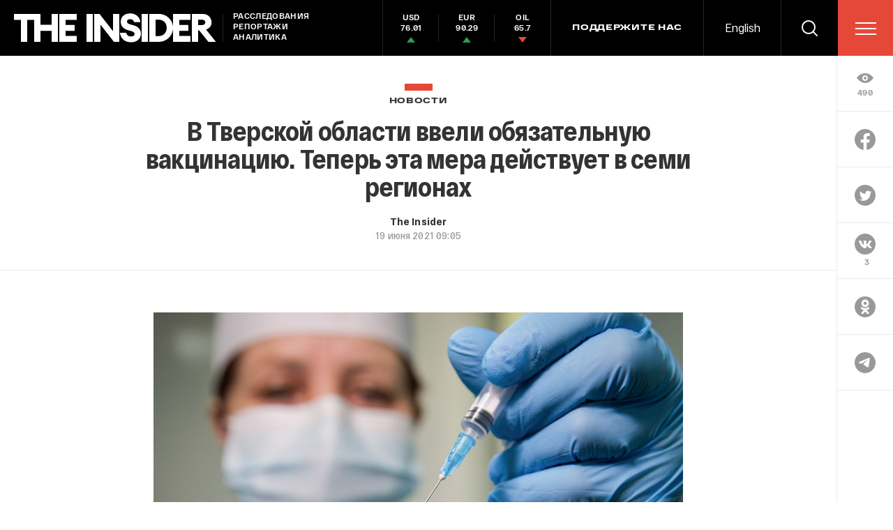

--- FILE ---
content_type: text/html; charset=utf-8
request_url: https://theins.ru/news/242843
body_size: 43105
content:
<!doctype html>
<html lang="ru" itemscope="itemscope" itemtype="http://schema.org/WebSite">
	<head>
		<title>В Тверской области ввели обязательную вакцинацию. Теперь эта мера действует в семи регионах</title>
<meta charset="UTF-8" />

<link rel="canonical" href="https://theins.ru/news/242843">

<meta name="viewport" content="width=device-width, maximum-scale=1, initial-scale=1, user-scalable=no" />

<link rel="amphtml" href="https://theins.ru/amp/news/242843">


<meta http-equiv="X-UA-Compatible" content="IE=edge,chrome=1" />
<meta name="theme-color" content="#ffffff" />

<meta name="robots" content="index,follow" />

<meta name="keywords" content="" />
<meta name="description" content="Главный санитарный врач Тверской области ввел обязательную вакцинацию от COVID-19 для работников, контактирующих с большим количеством людей" />

<meta itemprop="name" content="В Тверской области ввели обязательную вакцинацию. Теперь эта мера действует в семи регионах" />
<meta itemprop="description" content="Главный санитарный врач Тверской области ввел обязательную вакцинацию от COVID-19 для работников, контактирующих с большим количеством людей" />
<meta itemprop="image" content="https://theins.ru/storage/post/242843/screen20210619-589-hm7klb.png?1769463121" />

<meta name="mrc__share_title" content="В Тверской области ввели обязательную вакцинацию. Теперь эта мера действует в семи регионах">

<meta name="twitter:card" content="summary_large_image" />
<meta name="twitter:site" content="" />
<meta name="twitter:creator" content="" />
<meta name="twitter:title" content="В Тверской области ввели обязательную вакцинацию. Теперь эта мера действует в семи регионах" />
<meta name="twitter:description" content="Главный санитарный врач Тверской области ввел обязательную вакцинацию от COVID-19 для работников, контактирующих с большим количеством людей" />
<meta name="twitter:image" content="https://theins.ru/storage/post/242843/screen20210619-589-hm7klb.png?1769463121" />

<meta property="og:title" content="В Тверской области ввели обязательную вакцинацию. Теперь эта мера действует в семи регионах" />
<meta property="og:image" content="https://theins.ru/storage/post/242843/screen20210619-589-hm7klb.png?1769463121" />
<meta property="og:type" content="website" />
<meta property="og:url" content="https://theins.ru/news/242843" />
<meta property="og:description" content="Главный санитарный врач Тверской области ввел обязательную вакцинацию от COVID-19 для работников, контактирующих с большим количеством людей" />
<meta property="og:site_name" content="The Insider" />
<meta property="og:locale" content="ru" />

		<link rel="apple-touch-icon" sizes="57x57" href="/apple-icon-57x57.png?v=5314312">
<link rel="apple-touch-icon" sizes="60x60" href="/apple-icon-60x60.png?v=5314312">
<link rel="apple-touch-icon" sizes="72x72" href="/apple-icon-72x72.png?v=5314312">
<link rel="apple-touch-icon" sizes="76x76" href="/apple-icon-76x76.png?v=5314312">
<link rel="apple-touch-icon" sizes="114x114" href="/apple-icon-114x114.png?v=5314312">
<link rel="apple-touch-icon" sizes="120x120" href="/apple-icon-120x120.png?v=5314312">
<link rel="apple-touch-icon" sizes="144x144" href="/apple-icon-144x144.png?v=5314312">
<link rel="apple-touch-icon" sizes="152x152" href="/apple-icon-152x152.png?v=5314312">
<link rel="apple-touch-icon" sizes="180x180" href="/apple-icon-180x180.png?v=5314312">
<link rel="icon" type="image/png" sizes="192x192"  href="/android-icon-192x192.png?v=5314312">
<link rel="icon" type="image/png" sizes="36x36"  href="/android-icon-36x36.png?v=5314312">
<link rel="icon" type="image/png" sizes="48x48"  href="/android-icon-48x48.png?v=5314312">
<link rel="icon" type="image/png" sizes="72x72"  href="/android-icon-72x72.png?v=5314312">
<link rel="icon" type="image/png" sizes="96x96"  href="/android-icon-96x96.png?v=5314312">
<link rel="icon" type="image/png" sizes="144x144"  href="/android-icon-144x144.png?v=5314312">
<link rel="shortcut icon" href="/favicon.ico?v=5314312">
<link rel="icon" type="image/png" sizes="32x32" href="/favicon-32x32.png?v=5314312">
<link rel="icon" type="image/png" sizes="16x16" href="/favicon-16x16.png?v=5314312">
<link rel="icon" type="image/png" sizes="96x96" href="/favicon-96x96.png?v=5314312">
<link rel="icon" type="image/png" sizes="515x515" href="/favicon-515x515.png?v=5314312">
<link rel="mask-icon" href="/safari-pinned-tab.svg?v=5314312" color="#5bbad5">
<link rel="manifest" href="/manifest.json?v=5314312">
<meta name="msapplication-TileColor" content="#ffffff">
<meta name="msapplication-TileImage" content="/ms-icon-144x144.png?v=5314312">
<meta name="theme-color" content="#ffffff">

		
			<link rel="stylesheet" type="text/css" href="/public/assets/application-5eb9b851927570311e6d-app.optimize.css"/>
		
		
			<link rel="stylesheet" type="text/css" href="/public/assets/application-5eb9b851927570311e6d-styles.optimize.css"/>
 		
		<script type="text/javascript" src="/public/assets/modernizr.js" defer="defer"></script>

		<script type="text/javascript">
Array.prototype.includes||Object.defineProperty(Array.prototype,"includes",{value:function(r,e){if(null==this)throw new TypeError('"this" is null or not defined');var t=Object(this),n=t.length>>>0;if(0===n)return!1;var i,o,a=0|e,u=Math.max(0<=a?a:n-Math.abs(a),0);for(;u<n;){if((i=t[u])===(o=r)||"number"==typeof i&&"number"==typeof o&&isNaN(i)&&isNaN(o))return!0;u++}return!1}}); // eslint-disable-line
</script>
		<meta name="state" content="%7B%22main%22%3Anull%2C%22articles%22%3A%7B%22pending%22%3Afalse%2C%22entries%22%3A%7B%22242843%22%3A%7B%22title%22%3A%22%D0%92%20%D0%A2%D0%B2%D0%B5%D1%80%D1%81%D0%BA%D0%BE%D0%B9%20%D0%BE%D0%B1%D0%BB%D0%B0%D1%81%D1%82%D0%B8%20%D0%B2%D0%B2%D0%B5%D0%BB%D0%B8%20%D0%BE%D0%B1%D1%8F%D0%B7%D0%B0%D1%82%D0%B5%D0%BB%D1%8C%D0%BD%D1%83%D1%8E%20%D0%B2%D0%B0%D0%BA%D1%86%D0%B8%D0%BD%D0%B0%D1%86%D0%B8%D1%8E.%20%D0%A2%D0%B5%D0%BF%D0%B5%D1%80%D1%8C%20%D1%8D%D1%82%D0%B0%20%D0%BC%D0%B5%D1%80%D0%B0%20%D0%B4%D0%B5%D0%B9%D1%81%D1%82%D0%B2%D1%83%D0%B5%D1%82%20%D0%B2%20%D1%81%D0%B5%D0%BC%D0%B8%20%D1%80%D0%B5%D0%B3%D0%B8%D0%BE%D0%BD%D0%B0%D1%85%22%2C%22slug%22%3A%22242843%22%2C%22type%22%3A%22Post%3A%3ANews%22%2C%22rubrics%22%3A%5B%7B%22title%22%3A%22%D0%9D%D0%BE%D0%B2%D0%BE%D1%81%D1%82%D0%B8%22%2C%22slug%22%3A%22news%22%7D%5D%2C%22date_from%22%3A%222021-06-19T12%3A05%3A33.602%2B03%3A00%22%2C%22to_columnist%22%3Afalse%2C%22date_modified%22%3A%222021-06-19T12%3A10%3A02.399%2B03%3A00%22%2C%22id%22%3A242843%2C%22tags%22%3A%5B%5D%2C%22lead%22%3Anull%2C%22blocks%22%3A%5B%7B%22id%22%3A60806%2C%22kind%22%3A%22text%22%2C%22text%22%3A%22%3Cp%3E%D0%93%D0%BB%D0%B0%D0%B2%D0%BD%D1%8B%D0%B9%20%D1%81%D0%B0%D0%BD%D0%B8%D1%82%D0%B0%D1%80%D0%BD%D1%8B%D0%B9%20%D0%B2%D1%80%D0%B0%D1%87%20%D0%A2%D0%B2%D0%B5%D1%80%D1%81%D0%BA%D0%BE%D0%B9%20%D0%BE%D0%B1%D0%BB%D0%B0%D1%81%D1%82%D0%B8%20%D0%B2%D0%B2%D0%B5%D0%BB%20%D0%BE%D0%B1%D1%8F%D0%B7%D0%B0%D1%82%D0%B5%D0%BB%D1%8C%D0%BD%D1%83%D1%8E%20%D0%B2%D0%B0%D0%BA%D1%86%D0%B8%D0%BD%D0%B0%D1%86%D0%B8%D1%8E%20%D0%BE%D1%82%20COVID-19%20%D0%B4%D0%BB%D1%8F%20%D1%80%D0%B0%D0%B1%D0%BE%D1%82%D0%BD%D0%B8%D0%BA%D0%BE%D0%B2%2C%20%D0%BA%D0%BE%D0%BD%D1%82%D0%B0%D0%BA%D1%82%D0%B8%D1%80%D1%83%D1%8E%D1%89%D0%B8%D1%85%20%D1%81%20%D0%B1%D0%BE%D0%BB%D1%8C%D1%88%D0%B8%D0%BC%20%D0%BA%D0%BE%D0%BB%D0%B8%D1%87%D0%B5%D1%81%D1%82%D0%B2%D0%BE%D0%BC%20%D0%BB%D1%8E%D0%B4%D0%B5%D0%B9.%20%D0%9E%D0%B1%20%D1%8D%D1%82%D0%BE%D0%BC%20%D1%81%D0%BE%D0%BE%D0%B1%D1%89%D0%B0%D0%B5%D1%82%D1%81%D1%8F%20%D0%BD%D0%B0%20%D1%81%D0%B0%D0%B9%D1%82%D0%B5%20%D1%80%D0%B5%D0%B3%D0%B8%D0%BE%D0%BD%D0%B0%D0%BB%D1%8C%D0%BD%D0%BE%D0%B3%D0%BE%20%D0%A0%D0%BE%D1%81%D0%BF%D0%BE%D1%82%D1%80%D0%B5%D0%B1%D0%BD%D0%B0%D0%B4%D0%B7%D0%BE%D1%80%D0%B0.%26nbsp%3B%3C%2Fp%3E%3Cp%3E%D0%94%D0%BE%2018%20%D0%B8%D1%8E%D0%BB%D1%8F%20%D0%BF%D1%80%D0%B8%D0%B2%D0%B8%D1%82%D1%8C%20%D0%BF%D0%B5%D1%80%D0%B2%D1%8B%D0%BC%20%D0%BA%D0%BE%D0%BC%D0%BF%D0%BE%D0%BD%D0%B5%D0%BD%D1%82%D0%BE%D0%BC%20%D0%B2%D0%B0%D0%BA%D1%86%D0%B8%D0%BD%D1%8B%20%D0%BE%D1%82%20%D0%BA%D0%BE%D1%80%D0%BE%D0%BD%D0%B0%D0%B2%D0%B8%D1%80%D1%83%D1%81%D0%B0%20%D0%BE%D0%B1%D1%8F%D0%B7%D0%B0%D0%BB%D0%B8%20%D0%B4%D0%BE%2060%25%20%D1%81%D0%BE%D1%82%D1%80%D1%83%D0%B4%D0%BD%D0%B8%D0%BA%D0%BE%D0%B2%20%D1%82%D0%BE%D1%80%D0%B3%D0%BE%D0%B2%D0%BB%D0%B8%2C%20%D0%BE%D0%B1%D1%89%D0%B5%D1%81%D1%82%D0%B2%D0%B5%D0%BD%D0%BD%D0%BE%D0%B3%D0%BE%20%D0%BF%D0%B8%D1%82%D0%B0%D0%BD%D0%B8%D1%8F%2C%20%D0%B3%D0%BE%D1%81%D1%82%D0%B8%D0%BD%D0%B8%D1%87%D0%BD%D1%8B%D1%85%20%D1%83%D1%81%D0%BB%D1%83%D0%B3%2C%20%D1%82%D1%80%D0%B0%D0%BD%D1%81%D0%BF%D0%BE%D1%80%D1%82%D0%B0%20%D0%B8%20%D1%82%D0%B0%D0%BA%D1%81%D0%B8%2C%20%D0%BE%D0%B1%D1%80%D0%B0%D0%B7%D0%BE%D0%B2%D0%B0%D0%BD%D0%B8%D1%8F%2C%20%D0%B7%D0%B4%D1%80%D0%B0%D0%B2%D0%BE%D0%BE%D1%85%D1%80%D0%B0%D0%BD%D0%B5%D0%BD%D0%B8%D1%8F%2C%20%D1%81%D0%BE%D1%86%D0%B8%D0%B0%D0%BB%D1%8C%D0%BD%D0%BE%D0%B9%20%D0%B7%D0%B0%D1%89%D0%B8%D1%82%D1%8B%20%D0%B8%20%D1%81%D0%BE%D1%86%D0%B8%D0%B0%D0%BB%D1%8C%D0%BD%D0%BE%D0%B3%D0%BE%20%D0%BE%D0%B1%D1%81%D0%BB%D1%83%D0%B6%D0%B8%D0%B2%D0%B0%D0%BD%D0%B8%D1%8F%2C%20%D1%82%D0%B5%D0%B0%D1%82%D1%80%D0%BE%D0%B2%2C%20%D0%BA%D0%B8%D0%BD%D0%BE%D1%82%D0%B5%D0%B0%D1%82%D1%80%D0%BE%D0%B2%2C%20%D0%BA%D0%BE%D0%BD%D1%86%D0%B5%D1%80%D1%82%D0%BD%D1%8B%D1%85%20%D0%B7%D0%B0%D0%BB%D0%BE%D0%B2%2C%20%D1%81%D0%BF%D0%BE%D1%80%D1%82%D0%B8%D0%B2%D0%BD%D1%8B%D1%85%20%D0%BE%D0%B1%D1%8A%D0%B5%D0%BA%D1%82%D0%BE%D0%B2%2C%20%D0%9C%D0%A4%D0%A6%20%D0%B8%20%D0%96%D0%9A%D0%A5.%3C%2Fp%3E%3Cp%3E%D0%A0%D0%B0%D0%BD%D0%B5%D0%B5%20%D0%BE%D0%B1%20%D0%BE%D0%B1%D1%8F%D0%B7%D0%B0%D1%82%D0%B5%D0%BB%D1%8C%D0%BD%D0%BE%D0%B9%20%D0%B2%D0%B0%D0%BA%D1%86%D0%B8%D0%BD%D0%B0%D1%86%D0%B8%D0%B8%20%D0%BE%D0%B1%D1%8A%D1%8F%D0%B2%D0%B8%D0%BB%D0%B8%20%D0%B2%D0%BB%D0%B0%D1%81%D1%82%D0%B8%20%D0%9C%D0%BE%D1%81%D0%BA%D0%B2%D1%8B%20%D0%B8%20%D0%9C%D0%BE%D1%81%D0%BA%D0%BE%D0%B2%D1%81%D0%BA%D0%BE%D0%B9%20%D0%BE%D0%B1%D0%BB%D0%B0%D1%81%D1%82%D0%B8%2C%20%D0%B0%20%D1%82%D0%B0%D0%BA%D0%B6%D0%B5%20%D0%9B%D0%B5%D0%BD%D0%B8%D0%BD%D0%B3%D1%80%D0%B0%D0%B4%D1%81%D0%BA%D0%BE%D0%B9%20%D0%B8%20%D0%A2%D1%83%D0%BB%D1%8C%D1%81%D0%BA%D0%BE%D0%B9%20%D0%BE%D0%B1%D0%BB%D0%B0%D1%81%D1%82%D0%B5%D0%B9%2C%20%D0%9A%D1%83%D0%B7%D0%B1%D0%B0%D1%81%D1%81%D0%B0%20%D0%B8%20%D0%A1%D0%B0%D1%85%D0%B0%D0%BB%D0%B8%D0%BD%D0%B0.%3C%2Fp%3E%3Cp%3E%3Cbr%3E%3C%2Fp%3E%22%7D%5D%2C%22detail_image%22%3A%7B%22regular_set%22%3A%5B%7B%22dpr%22%3A1%2C%22src%22%3A%22%2Fimages%2FXGCTxOVYBVObktDDpH-SGgXDFgLlNaQSGjtoI0aO4MA%2Frs%3Aauto%3A877%3A579%3A0%3A0%2Fdpr%3A1%2Fq%3A100%2FbG9jYWw6L3B1Ymxp%2FYy9zdG9yYWdlL3Bv%2Fc3QvMjQyODQzL2Zp%2FbGUtODBjNDhkZDdh%2FZjljZTJkYzM0ZjM3%2FNjQzNTk2NGRiMjku%2FanBn.jpg%22%7D%2C%7B%22dpr%22%3A2%2C%22src%22%3A%22%2Fimages%2FNRVQnKXn22QnX2Nvwf5rbJ06pk3X3CANTDbD04VkBQc%2Frs%3Aauto%3A877%3A579%3A0%3A0%2Fdpr%3A2%2Fq%3A100%2FbG9jYWw6L3B1Ymxp%2FYy9zdG9yYWdlL3Bv%2Fc3QvMjQyODQzL2Zp%2FbGUtODBjNDhkZDdh%2FZjljZTJkYzM0ZjM3%2FNjQzNTk2NGRiMjku%2FanBn.jpg%22%7D%5D%2C%22mobile_set%22%3A%5B%7B%22dpr%22%3A1%2C%22src%22%3A%22%2Fimages%2FvCHmCOELSBDMkzxxUL6Vyq41hWT0LiJVFaZUSe4Gllg%2Frs%3Aauto%3A360%3A270%3A0%3A0%2Fdpr%3A1%2Fq%3A80%2FbG9jYWw6L3B1Ymxp%2FYy9zdG9yYWdlL3Bv%2Fc3QvMjQyODQzL2Zp%2FbGUtODBjNDhkZDdh%2FZjljZTJkYzM0ZjM3%2FNjQzNTk2NGRiMjku%2FanBn.jpg%22%7D%2C%7B%22dpr%22%3A2%2C%22src%22%3A%22%2Fimages%2FruyGAFUxNXiGGyDPkVLmk_tluPU3MakKv52Jx0mymEo%2Frs%3Aauto%3A360%3A270%3A0%3A0%2Fdpr%3A2%2Fq%3A80%2FbG9jYWw6L3B1Ymxp%2FYy9zdG9yYWdlL3Bv%2Fc3QvMjQyODQzL2Zp%2FbGUtODBjNDhkZDdh%2FZjljZTJkYzM0ZjM3%2FNjQzNTk2NGRiMjku%2FanBn.jpg%22%7D%5D%2C%22color%22%3A%22%236e828b%22%2C%22original%22%3A%22%2Fstorage%2Fpost%2F242843%2Ffile-80c48dd7af9ce2dc34f376435964db29.jpg%22%7D%2C%22image_description%22%3Anull%2C%22authors%22%3A%5B%7B%22full_name%22%3A%22The%20Insider%22%2C%22slug%22%3A%22the-insider%22%2C%22preview_image%22%3A%7B%22regular_set%22%3A%5B%5D%2C%22mobile_set%22%3A%5B%5D%2C%22color%22%3A%22%22%7D%2C%22work_position%22%3Anull%2C%22to_columnist%22%3Afalse%2C%22detail_image%22%3A%7B%22regular_set%22%3A%5B%5D%2C%22mobile_set%22%3A%5B%5D%2C%22color%22%3A%22%22%7D%2C%22visible_in_post%22%3Afalse%7D%5D%2C%22meta%22%3A%7B%22title%22%3A%22%D0%92%20%D0%A2%D0%B2%D0%B5%D1%80%D1%81%D0%BA%D0%BE%D0%B9%20%D0%BE%D0%B1%D0%BB%D0%B0%D1%81%D1%82%D0%B8%20%D0%B2%D0%B2%D0%B5%D0%BB%D0%B8%20%D0%BE%D0%B1%D1%8F%D0%B7%D0%B0%D1%82%D0%B5%D0%BB%D1%8C%D0%BD%D1%83%D1%8E%20%D0%B2%D0%B0%D0%BA%D1%86%D0%B8%D0%BD%D0%B0%D1%86%D0%B8%D1%8E.%20%D0%A2%D0%B5%D0%BF%D0%B5%D1%80%D1%8C%20%D1%8D%D1%82%D0%B0%20%D0%BC%D0%B5%D1%80%D0%B0%20%D0%B4%D0%B5%D0%B9%D1%81%D1%82%D0%B2%D1%83%D0%B5%D1%82%20%D0%B2%20%D1%81%D0%B5%D0%BC%D0%B8%20%D1%80%D0%B5%D0%B3%D0%B8%D0%BE%D0%BD%D0%B0%D1%85%22%2C%22description%22%3A%22%D0%93%D0%BB%D0%B0%D0%B2%D0%BD%D1%8B%D0%B9%20%D1%81%D0%B0%D0%BD%D0%B8%D1%82%D0%B0%D1%80%D0%BD%D1%8B%D0%B9%20%D0%B2%D1%80%D0%B0%D1%87%20%D0%A2%D0%B2%D0%B5%D1%80%D1%81%D0%BA%D0%BE%D0%B9%20%D0%BE%D0%B1%D0%BB%D0%B0%D1%81%D1%82%D0%B8%20%D0%B2%D0%B2%D0%B5%D0%BB%20%D0%BE%D0%B1%D1%8F%D0%B7%D0%B0%D1%82%D0%B5%D0%BB%D1%8C%D0%BD%D1%83%D1%8E%20%D0%B2%D0%B0%D0%BA%D1%86%D0%B8%D0%BD%D0%B0%D1%86%D0%B8%D1%8E%20%D0%BE%D1%82%20COVID-19%20%D0%B4%D0%BB%D1%8F%20%D1%80%D0%B0%D0%B1%D0%BE%D1%82%D0%BD%D0%B8%D0%BA%D0%BE%D0%B2%2C%20%D0%BA%D0%BE%D0%BD%D1%82%D0%B0%D0%BA%D1%82%D0%B8%D1%80%D1%83%D1%8E%D1%89%D0%B8%D1%85%20%D1%81%20%D0%B1%D0%BE%D0%BB%D1%8C%D1%88%D0%B8%D0%BC%20%D0%BA%D0%BE%D0%BB%D0%B8%D1%87%D0%B5%D1%81%D1%82%D0%B2%D0%BE%D0%BC%20%D0%BB%D1%8E%D0%B4%D0%B5%D0%B9%22%2C%22keywords%22%3Anull%2C%22image%22%3A%22%2Fstorage%2Fpost%2F242843%2Fscreen20210619-589-hm7klb.png%3F1769463121%22%7D%2C%22read_also%22%3A%5B%7B%22title%22%3A%22%D0%A7%D0%B8%D1%81%D0%BB%D0%BE%20%D0%BF%D0%BE%D0%B3%D0%B8%D0%B1%D1%88%D0%B8%D1%85%20%D0%B2%20%D0%97%D0%B0%D0%BF%D0%B0%D0%B4%D0%BD%D0%BE%D0%B9%20%D0%91%D0%B5%D0%BD%D0%B3%D0%B0%D0%BB%D0%B8%D0%B8%20%D0%B8%D0%B7-%D0%B7%D0%B0%20%D1%88%D1%82%D0%BE%D1%80%D0%BC%D0%B0%20%D0%90%D0%BC%D1%84%D0%B0%D0%BD%20%D0%B4%D0%BE%D1%81%D1%82%D0%B8%D0%B3%D0%BB%D0%BE%2072%20%D1%87%D0%B5%D0%BB%D0%BE%D0%B2%D0%B5%D0%BA%22%2C%22slug%22%3A%22220748%22%2C%22type%22%3A%22Post%3A%3ANews%22%2C%22rubrics%22%3A%5B%7B%22title%22%3A%22%D0%9D%D0%BE%D0%B2%D0%BE%D1%81%D1%82%D0%B8%22%2C%22slug%22%3A%22news%22%7D%5D%2C%22date_from%22%3A%222020-05-21T16%3A34%3A40.000%2B03%3A00%22%2C%22to_columnist%22%3Afalse%2C%22date_modified%22%3A%222022-06-15T17%3A19%3A56.084%2B03%3A00%22%2C%22authors%22%3A%5B%7B%22full_name%22%3A%22The%20Insider%22%2C%22slug%22%3A%22the-insider%22%2C%22preview_image%22%3A%7B%22regular_set%22%3A%5B%7B%22dpr%22%3A1%2C%22src%22%3A%22%2Fimages%2FRqf1--SPyVFpQkVUzh73yGJeoEN3VRXTWam9VU8q8YE%2Frs%3Afill%3A40%3A40%3A0%3A0%2Fdpr%3A1%2Fq%3A80%2FbG9jYWw6L3B1Ymxp%2FYy9zdG9yYWdlL3Bl%2FcnNvbi8xL3RoZV9p%2FbnMuc3Zn.jpg%22%7D%2C%7B%22dpr%22%3A2%2C%22src%22%3A%22%2Fimages%2F8Fn0SSoDA1oMGU0wce5gK045ZNqcbFCfd9EsOliUb9k%2Frs%3Afill%3A40%3A40%3A0%3A0%2Fdpr%3A2%2Fq%3A80%2FbG9jYWw6L3B1Ymxp%2FYy9zdG9yYWdlL3Bl%2FcnNvbi8xL3RoZV9p%2FbnMuc3Zn.jpg%22%7D%5D%2C%22mobile_set%22%3A%5B%7B%22dpr%22%3A1%2C%22src%22%3A%22%2Fimages%2FRqf1--SPyVFpQkVUzh73yGJeoEN3VRXTWam9VU8q8YE%2Frs%3Afill%3A40%3A40%3A0%3A0%2Fdpr%3A1%2Fq%3A80%2FbG9jYWw6L3B1Ymxp%2FYy9zdG9yYWdlL3Bl%2FcnNvbi8xL3RoZV9p%2FbnMuc3Zn.jpg%22%7D%2C%7B%22dpr%22%3A2%2C%22src%22%3A%22%2Fimages%2F8Fn0SSoDA1oMGU0wce5gK045ZNqcbFCfd9EsOliUb9k%2Frs%3Afill%3A40%3A40%3A0%3A0%2Fdpr%3A2%2Fq%3A80%2FbG9jYWw6L3B1Ymxp%2FYy9zdG9yYWdlL3Bl%2FcnNvbi8xL3RoZV9p%2FbnMuc3Zn.jpg%22%7D%5D%2C%22color%22%3A%22%23505050%22%7D%7D%5D%2C%22preview_image%22%3A%7B%22regular_set%22%3A%5B%7B%22dpr%22%3A1%2C%22src%22%3A%22%2Fimages%2FJ0fU4nNl0zUQtUz8L1EY78P0s61nWUByPgsPt4Ui8P4%2Frs%3Aauto%3A280%3A210%3A0%3A0%2Fdpr%3A1%2Fq%3A80%2FbG9jYWw6L3B1Ymxp%2FYy9zdG9yYWdlL3Bv%2Fc3QvMS9mb3JlY2Fz%2FdC5qcGc.jpg%22%7D%2C%7B%22dpr%22%3A2%2C%22src%22%3A%22%2Fimages%2FLWYN28QFtPkzT4nEuWmRbmy1WWmt1qyJT7KJJAvg65U%2Frs%3Aauto%3A280%3A210%3A0%3A0%2Fdpr%3A2%2Fq%3A80%2FbG9jYWw6L3B1Ymxp%2FYy9zdG9yYWdlL3Bv%2Fc3QvMS9mb3JlY2Fz%2FdC5qcGc.jpg%22%7D%5D%2C%22mobile_set%22%3A%5B%7B%22dpr%22%3A1%2C%22src%22%3A%22%2Fimages%2F2t97841ELkwP_2XlKuWuuCB6mp819CoMm0OVchS-Db8%2Frs%3Aauto%3A215%3A160%3A0%3A0%2Fdpr%3A1%2Fq%3A80%2FbG9jYWw6L3B1Ymxp%2FYy9zdG9yYWdlL3Bv%2Fc3QvMS9mb3JlY2Fz%2FdC5qcGc.jpg%22%7D%2C%7B%22dpr%22%3A2%2C%22src%22%3A%22%2Fimages%2F6CmN2F8TE20Tuf9noKctt1OlW42xUIge3MJk2iOuhEo%2Frs%3Aauto%3A215%3A160%3A0%3A0%2Fdpr%3A2%2Fq%3A80%2FbG9jYWw6L3B1Ymxp%2FYy9zdG9yYWdlL3Bv%2Fc3QvMS9mb3JlY2Fz%2FdC5qcGc.jpg%22%7D%5D%2C%22color%22%3A%22%23969794%22%7D%7D%2C%7B%22title%22%3A%22%D0%95%D0%93%D0%AD%20%D0%B2%20%D1%8D%D1%82%D0%BE%D0%BC%20%D0%B3%D0%BE%D0%B4%D1%83%20%D0%BD%D0%B0%D1%87%D0%BD%D0%B5%D1%82%D1%81%D1%8F%2029%20%D0%B8%D1%8E%D0%BD%D1%8F%20-%20%D0%9F%D1%83%D1%82%D0%B8%D0%BD%22%2C%22slug%22%3A%22220739%22%2C%22type%22%3A%22Post%3A%3ANews%22%2C%22rubrics%22%3A%5B%7B%22title%22%3A%22%D0%9D%D0%BE%D0%B2%D0%BE%D1%81%D1%82%D0%B8%22%2C%22slug%22%3A%22news%22%7D%5D%2C%22date_from%22%3A%222020-05-21T15%3A40%3A12.000%2B03%3A00%22%2C%22to_columnist%22%3Afalse%2C%22date_modified%22%3A%222022-06-15T17%3A20%3A38.317%2B03%3A00%22%2C%22authors%22%3A%5B%7B%22full_name%22%3A%22The%20Insider%22%2C%22slug%22%3A%22the-insider%22%2C%22preview_image%22%3A%7B%22regular_set%22%3A%5B%7B%22dpr%22%3A1%2C%22src%22%3A%22%2Fimages%2FRqf1--SPyVFpQkVUzh73yGJeoEN3VRXTWam9VU8q8YE%2Frs%3Afill%3A40%3A40%3A0%3A0%2Fdpr%3A1%2Fq%3A80%2FbG9jYWw6L3B1Ymxp%2FYy9zdG9yYWdlL3Bl%2FcnNvbi8xL3RoZV9p%2FbnMuc3Zn.jpg%22%7D%2C%7B%22dpr%22%3A2%2C%22src%22%3A%22%2Fimages%2F8Fn0SSoDA1oMGU0wce5gK045ZNqcbFCfd9EsOliUb9k%2Frs%3Afill%3A40%3A40%3A0%3A0%2Fdpr%3A2%2Fq%3A80%2FbG9jYWw6L3B1Ymxp%2FYy9zdG9yYWdlL3Bl%2FcnNvbi8xL3RoZV9p%2FbnMuc3Zn.jpg%22%7D%5D%2C%22mobile_set%22%3A%5B%7B%22dpr%22%3A1%2C%22src%22%3A%22%2Fimages%2FRqf1--SPyVFpQkVUzh73yGJeoEN3VRXTWam9VU8q8YE%2Frs%3Afill%3A40%3A40%3A0%3A0%2Fdpr%3A1%2Fq%3A80%2FbG9jYWw6L3B1Ymxp%2FYy9zdG9yYWdlL3Bl%2FcnNvbi8xL3RoZV9p%2FbnMuc3Zn.jpg%22%7D%2C%7B%22dpr%22%3A2%2C%22src%22%3A%22%2Fimages%2F8Fn0SSoDA1oMGU0wce5gK045ZNqcbFCfd9EsOliUb9k%2Frs%3Afill%3A40%3A40%3A0%3A0%2Fdpr%3A2%2Fq%3A80%2FbG9jYWw6L3B1Ymxp%2FYy9zdG9yYWdlL3Bl%2FcnNvbi8xL3RoZV9p%2FbnMuc3Zn.jpg%22%7D%5D%2C%22color%22%3A%22%23505050%22%7D%7D%5D%2C%22preview_image%22%3A%7B%22regular_set%22%3A%5B%7B%22dpr%22%3A1%2C%22src%22%3A%22%2Fimages%2FpAZuyVLxM6d7XOwsSQvZ1xN1eQdAqDgjIO2aqkN48x0%2Frs%3Aauto%3A280%3A210%3A0%3A0%2Fdpr%3A1%2Fq%3A80%2FbG9jYWw6L3B1Ymxp%2FYy9zdG9yYWdlL3Bv%2Fc3QvMi9nbGF2bmFq%2FYS0zMS5qcGc.jpg%22%7D%2C%7B%22dpr%22%3A2%2C%22src%22%3A%22%2Fimages%2F5-n5j3nul8yCLrJdMEC7BzaDaW5SyHycbUYDpvHVtsU%2Frs%3Aauto%3A280%3A210%3A0%3A0%2Fdpr%3A2%2Fq%3A80%2FbG9jYWw6L3B1Ymxp%2FYy9zdG9yYWdlL3Bv%2Fc3QvMi9nbGF2bmFq%2FYS0zMS5qcGc.jpg%22%7D%5D%2C%22mobile_set%22%3A%5B%7B%22dpr%22%3A1%2C%22src%22%3A%22%2Fimages%2FuDMrSwGt8c4dFfRFLuB0GkmzQc5fdVIRRG_QdZ3uwBs%2Frs%3Aauto%3A215%3A160%3A0%3A0%2Fdpr%3A1%2Fq%3A80%2FbG9jYWw6L3B1Ymxp%2FYy9zdG9yYWdlL3Bv%2Fc3QvMi9nbGF2bmFq%2FYS0zMS5qcGc.jpg%22%7D%2C%7B%22dpr%22%3A2%2C%22src%22%3A%22%2Fimages%2FpErt2kB1W3RKZDGqFzpmaSzUfMr252SN77EvQqakbdU%2Frs%3Aauto%3A215%3A160%3A0%3A0%2Fdpr%3A2%2Fq%3A80%2FbG9jYWw6L3B1Ymxp%2FYy9zdG9yYWdlL3Bv%2Fc3QvMi9nbGF2bmFq%2FYS0zMS5qcGc.jpg%22%7D%5D%2C%22color%22%3A%22%23c4bdb7%22%7D%7D%2C%7B%22title%22%3A%22%D0%9E%D1%81%D0%B5%D0%BD%D0%BD%D0%B8%D0%B9%20%D0%BF%D1%80%D0%B8%D0%B7%D1%8B%D0%B2%20%D0%B2%20%D0%B0%D1%80%D0%BC%D0%B8%D1%8E%20%D0%B1%D1%83%D0%B4%D0%B5%D1%82%20%D0%BE%D1%82%D0%BB%D0%BE%D0%B6%D0%B5%D0%BD%20-%20%D0%9F%D1%83%D1%82%D0%B8%D0%BD%22%2C%22slug%22%3A%22220736%22%2C%22type%22%3A%22Post%3A%3ANews%22%2C%22rubrics%22%3A%5B%7B%22title%22%3A%22%D0%9D%D0%BE%D0%B2%D0%BE%D1%81%D1%82%D0%B8%22%2C%22slug%22%3A%22news%22%7D%5D%2C%22date_from%22%3A%222020-05-21T15%3A36%3A32.000%2B03%3A00%22%2C%22to_columnist%22%3Afalse%2C%22date_modified%22%3A%222022-06-15T17%3A21%3A06.426%2B03%3A00%22%2C%22authors%22%3A%5B%7B%22full_name%22%3A%22The%20Insider%22%2C%22slug%22%3A%22the-insider%22%2C%22preview_image%22%3A%7B%22regular_set%22%3A%5B%7B%22dpr%22%3A1%2C%22src%22%3A%22%2Fimages%2FRqf1--SPyVFpQkVUzh73yGJeoEN3VRXTWam9VU8q8YE%2Frs%3Afill%3A40%3A40%3A0%3A0%2Fdpr%3A1%2Fq%3A80%2FbG9jYWw6L3B1Ymxp%2FYy9zdG9yYWdlL3Bl%2FcnNvbi8xL3RoZV9p%2FbnMuc3Zn.jpg%22%7D%2C%7B%22dpr%22%3A2%2C%22src%22%3A%22%2Fimages%2F8Fn0SSoDA1oMGU0wce5gK045ZNqcbFCfd9EsOliUb9k%2Frs%3Afill%3A40%3A40%3A0%3A0%2Fdpr%3A2%2Fq%3A80%2FbG9jYWw6L3B1Ymxp%2FYy9zdG9yYWdlL3Bl%2FcnNvbi8xL3RoZV9p%2FbnMuc3Zn.jpg%22%7D%5D%2C%22mobile_set%22%3A%5B%7B%22dpr%22%3A1%2C%22src%22%3A%22%2Fimages%2FRqf1--SPyVFpQkVUzh73yGJeoEN3VRXTWam9VU8q8YE%2Frs%3Afill%3A40%3A40%3A0%3A0%2Fdpr%3A1%2Fq%3A80%2FbG9jYWw6L3B1Ymxp%2FYy9zdG9yYWdlL3Bl%2FcnNvbi8xL3RoZV9p%2FbnMuc3Zn.jpg%22%7D%2C%7B%22dpr%22%3A2%2C%22src%22%3A%22%2Fimages%2F8Fn0SSoDA1oMGU0wce5gK045ZNqcbFCfd9EsOliUb9k%2Frs%3Afill%3A40%3A40%3A0%3A0%2Fdpr%3A2%2Fq%3A80%2FbG9jYWw6L3B1Ymxp%2FYy9zdG9yYWdlL3Bl%2FcnNvbi8xL3RoZV9p%2FbnMuc3Zn.jpg%22%7D%5D%2C%22color%22%3A%22%23505050%22%7D%7D%5D%2C%22preview_image%22%3A%7B%22regular_set%22%3A%5B%7B%22dpr%22%3A1%2C%22src%22%3A%22%2Fimages%2FoNed_Ad_XlXlIEk3c8sdNdOkzGZ-Uvf1OYoqTgzrO_M%2Frs%3Aauto%3A280%3A210%3A0%3A0%2Fdpr%3A1%2Fq%3A80%2FbG9jYWw6L3B1Ymxp%2FYy9zdG9yYWdlL3Bv%2Fc3QvMy9Pc2Vubmlq%2FLXByaXp5di5qcGc.jpg%22%7D%2C%7B%22dpr%22%3A2%2C%22src%22%3A%22%2Fimages%2FXchZuJjBM0lUpjt1HM5tVQWTW3I0m9VsPYaCWviVJvE%2Frs%3Aauto%3A280%3A210%3A0%3A0%2Fdpr%3A2%2Fq%3A80%2FbG9jYWw6L3B1Ymxp%2FYy9zdG9yYWdlL3Bv%2Fc3QvMy9Pc2Vubmlq%2FLXByaXp5di5qcGc.jpg%22%7D%5D%2C%22mobile_set%22%3A%5B%7B%22dpr%22%3A1%2C%22src%22%3A%22%2Fimages%2Ftdp315ZyxL07jRaeAUdPApRDD-ljWtqScG_5R5RWQf0%2Frs%3Aauto%3A215%3A160%3A0%3A0%2Fdpr%3A1%2Fq%3A80%2FbG9jYWw6L3B1Ymxp%2FYy9zdG9yYWdlL3Bv%2Fc3QvMy9Pc2Vubmlq%2FLXByaXp5di5qcGc.jpg%22%7D%2C%7B%22dpr%22%3A2%2C%22src%22%3A%22%2Fimages%2F7QnerRvES1WiPhxrvcr9r-aCYiEVE9cFn29Ux06lYY8%2Frs%3Aauto%3A215%3A160%3A0%3A0%2Fdpr%3A2%2Fq%3A80%2FbG9jYWw6L3B1Ymxp%2FYy9zdG9yYWdlL3Bv%2Fc3QvMy9Pc2Vubmlq%2FLXByaXp5di5qcGc.jpg%22%7D%5D%2C%22color%22%3A%22%2360605c%22%7D%7D%2C%7B%22title%22%3A%22%D0%A8%D0%B5%D1%81%D1%82%D0%B5%D1%80%D0%BE%20%D0%B7%D0%B0%D0%BA%D0%BB%D1%8E%D1%87%D0%B5%D0%BD%D0%BD%D1%8B%D1%85%20%D0%B2%20%5C%22%D0%9C%D0%B0%D1%82%D1%80%D0%BE%D1%81%D1%81%D0%BA%D0%BE%D0%B9%20%D1%82%D0%B8%D1%88%D0%B8%D0%BD%D0%B5%5C%22%20%D0%B7%D0%B0%D1%80%D0%B0%D0%B7%D0%B8%D0%BB%D0%B8%D1%81%D1%8C%20%D0%BA%D0%BE%D1%80%D0%BE%D0%BD%D0%B0%D0%B2%D0%B8%D1%80%D1%83%D1%81%D0%BE%D0%BC.%20%D0%9F%D1%80%D0%B0%D0%B2%D0%BE%D0%B7%D0%B0%D1%89%D0%B8%D1%82%D0%BD%D0%B8%D0%BA%D0%B8%20%D1%81%D1%87%D0%B8%D1%82%D0%B0%D1%8E%D1%82%2C%20%D1%87%D1%82%D0%BE%20%D0%B8%D1%85%20%D0%B2%2010%20%D1%80%D0%B0%D0%B7%20%D0%B1%D0%BE%D0%BB%D1%8C%D1%88%D0%B5%22%2C%22slug%22%3A%22220733%22%2C%22type%22%3A%22Post%3A%3ANews%22%2C%22rubrics%22%3A%5B%7B%22title%22%3A%22%D0%9D%D0%BE%D0%B2%D0%BE%D1%81%D1%82%D0%B8%22%2C%22slug%22%3A%22news%22%7D%5D%2C%22date_from%22%3A%222020-05-21T15%3A26%3A44.000%2B03%3A00%22%2C%22to_columnist%22%3Afalse%2C%22date_modified%22%3A%222022-06-15T17%3A21%3A42.396%2B03%3A00%22%2C%22authors%22%3A%5B%7B%22full_name%22%3A%22The%20Insider%22%2C%22slug%22%3A%22the-insider%22%2C%22preview_image%22%3A%7B%22regular_set%22%3A%5B%7B%22dpr%22%3A1%2C%22src%22%3A%22%2Fimages%2FRqf1--SPyVFpQkVUzh73yGJeoEN3VRXTWam9VU8q8YE%2Frs%3Afill%3A40%3A40%3A0%3A0%2Fdpr%3A1%2Fq%3A80%2FbG9jYWw6L3B1Ymxp%2FYy9zdG9yYWdlL3Bl%2FcnNvbi8xL3RoZV9p%2FbnMuc3Zn.jpg%22%7D%2C%7B%22dpr%22%3A2%2C%22src%22%3A%22%2Fimages%2F8Fn0SSoDA1oMGU0wce5gK045ZNqcbFCfd9EsOliUb9k%2Frs%3Afill%3A40%3A40%3A0%3A0%2Fdpr%3A2%2Fq%3A80%2FbG9jYWw6L3B1Ymxp%2FYy9zdG9yYWdlL3Bl%2FcnNvbi8xL3RoZV9p%2FbnMuc3Zn.jpg%22%7D%5D%2C%22mobile_set%22%3A%5B%7B%22dpr%22%3A1%2C%22src%22%3A%22%2Fimages%2FRqf1--SPyVFpQkVUzh73yGJeoEN3VRXTWam9VU8q8YE%2Frs%3Afill%3A40%3A40%3A0%3A0%2Fdpr%3A1%2Fq%3A80%2FbG9jYWw6L3B1Ymxp%2FYy9zdG9yYWdlL3Bl%2FcnNvbi8xL3RoZV9p%2FbnMuc3Zn.jpg%22%7D%2C%7B%22dpr%22%3A2%2C%22src%22%3A%22%2Fimages%2F8Fn0SSoDA1oMGU0wce5gK045ZNqcbFCfd9EsOliUb9k%2Frs%3Afill%3A40%3A40%3A0%3A0%2Fdpr%3A2%2Fq%3A80%2FbG9jYWw6L3B1Ymxp%2FYy9zdG9yYWdlL3Bl%2FcnNvbi8xL3RoZV9p%2FbnMuc3Zn.jpg%22%7D%5D%2C%22color%22%3A%22%23505050%22%7D%7D%5D%2C%22preview_image%22%3A%7B%22regular_set%22%3A%5B%7B%22dpr%22%3A1%2C%22src%22%3A%22%2Fimages%2FOS-uRp5q8k3n6iwq70A9whZ5vjy-X83KAmuww7OCW18%2Frs%3Aauto%3A280%3A210%3A0%3A0%2Fdpr%3A1%2Fq%3A80%2FbG9jYWw6L3B1Ymxp%2FYy9zdG9yYWdlL3Bv%2Fc3QvNC83NTUxOTky%2FNDk3OTgyNTYuanBn.jpg%22%7D%2C%7B%22dpr%22%3A2%2C%22src%22%3A%22%2Fimages%2FRPJyb1U49oEc8AlZT7rFt7lIv21Azf0lqsnRHlB0Xxs%2Frs%3Aauto%3A280%3A210%3A0%3A0%2Fdpr%3A2%2Fq%3A80%2FbG9jYWw6L3B1Ymxp%2FYy9zdG9yYWdlL3Bv%2Fc3QvNC83NTUxOTky%2FNDk3OTgyNTYuanBn.jpg%22%7D%5D%2C%22mobile_set%22%3A%5B%7B%22dpr%22%3A1%2C%22src%22%3A%22%2Fimages%2FRY2VduDZyEWAxpGYevHnFS9BzQjvp0mDe79eRtbacGg%2Frs%3Aauto%3A215%3A160%3A0%3A0%2Fdpr%3A1%2Fq%3A80%2FbG9jYWw6L3B1Ymxp%2FYy9zdG9yYWdlL3Bv%2Fc3QvNC83NTUxOTky%2FNDk3OTgyNTYuanBn.jpg%22%7D%2C%7B%22dpr%22%3A2%2C%22src%22%3A%22%2Fimages%2FDOt6AzLnC5UlBcTTxwrDWctacGBc37bSBGpitEtoUSs%2Frs%3Aauto%3A215%3A160%3A0%3A0%2Fdpr%3A2%2Fq%3A80%2FbG9jYWw6L3B1Ymxp%2FYy9zdG9yYWdlL3Bv%2Fc3QvNC83NTUxOTky%2FNDk3OTgyNTYuanBn.jpg%22%7D%5D%2C%22color%22%3A%22%237a7573%22%7D%7D%2C%7B%22title%22%3A%22%D0%91%D0%BE%D0%BB%D0%B5%D0%B5%2070%25%20%D1%80%D0%B0%D0%B1%D0%BE%D1%82%D0%B0%D1%8E%D1%89%D0%B8%D1%85%20%D1%80%D0%BE%D1%81%D1%81%D0%B8%D1%8F%D0%BD%20%D0%BD%D1%83%D0%B6%D0%B4%D0%B0%D1%8E%D1%82%D1%81%D1%8F%20%D0%B2%20%D0%B4%D0%BE%D0%BF%D0%BE%D0%BB%D0%BD%D0%B8%D1%82%D0%B5%D0%BB%D1%8C%D0%BD%D0%BE%D0%BC%20%D0%B4%D0%BE%D1%85%D0%BE%D0%B4%D0%B5%20%E2%80%94%20%D0%92%D0%A6%D0%98%D0%9E%D0%9C%22%2C%22slug%22%3A%22220712%22%2C%22type%22%3A%22Post%3A%3ANews%22%2C%22rubrics%22%3A%5B%7B%22title%22%3A%22%D0%9D%D0%BE%D0%B2%D0%BE%D1%81%D1%82%D0%B8%22%2C%22slug%22%3A%22news%22%7D%5D%2C%22date_from%22%3A%222020-05-21T13%3A19%3A18.000%2B03%3A00%22%2C%22to_columnist%22%3Afalse%2C%22date_modified%22%3A%222022-06-15T17%3A22%3A09.989%2B03%3A00%22%2C%22authors%22%3A%5B%7B%22full_name%22%3A%22The%20Insider%22%2C%22slug%22%3A%22the-insider%22%2C%22preview_image%22%3A%7B%22regular_set%22%3A%5B%7B%22dpr%22%3A1%2C%22src%22%3A%22%2Fimages%2FRqf1--SPyVFpQkVUzh73yGJeoEN3VRXTWam9VU8q8YE%2Frs%3Afill%3A40%3A40%3A0%3A0%2Fdpr%3A1%2Fq%3A80%2FbG9jYWw6L3B1Ymxp%2FYy9zdG9yYWdlL3Bl%2FcnNvbi8xL3RoZV9p%2FbnMuc3Zn.jpg%22%7D%2C%7B%22dpr%22%3A2%2C%22src%22%3A%22%2Fimages%2F8Fn0SSoDA1oMGU0wce5gK045ZNqcbFCfd9EsOliUb9k%2Frs%3Afill%3A40%3A40%3A0%3A0%2Fdpr%3A2%2Fq%3A80%2FbG9jYWw6L3B1Ymxp%2FYy9zdG9yYWdlL3Bl%2FcnNvbi8xL3RoZV9p%2FbnMuc3Zn.jpg%22%7D%5D%2C%22mobile_set%22%3A%5B%7B%22dpr%22%3A1%2C%22src%22%3A%22%2Fimages%2FRqf1--SPyVFpQkVUzh73yGJeoEN3VRXTWam9VU8q8YE%2Frs%3Afill%3A40%3A40%3A0%3A0%2Fdpr%3A1%2Fq%3A80%2FbG9jYWw6L3B1Ymxp%2FYy9zdG9yYWdlL3Bl%2FcnNvbi8xL3RoZV9p%2FbnMuc3Zn.jpg%22%7D%2C%7B%22dpr%22%3A2%2C%22src%22%3A%22%2Fimages%2F8Fn0SSoDA1oMGU0wce5gK045ZNqcbFCfd9EsOliUb9k%2Frs%3Afill%3A40%3A40%3A0%3A0%2Fdpr%3A2%2Fq%3A80%2FbG9jYWw6L3B1Ymxp%2FYy9zdG9yYWdlL3Bl%2FcnNvbi8xL3RoZV9p%2FbnMuc3Zn.jpg%22%7D%5D%2C%22color%22%3A%22%23505050%22%7D%7D%5D%2C%22preview_image%22%3A%7B%22regular_set%22%3A%5B%7B%22dpr%22%3A1%2C%22src%22%3A%22%2Fimages%2Fxglu8s2wnQ0WoE0sn--9-Dzm7RjOU1s_ALWDY1CVrug%2Frs%3Aauto%3A280%3A210%3A0%3A0%2Fdpr%3A1%2Fq%3A80%2FbG9jYWw6L3B1Ymxp%2FYy9zdG9yYWdlL3Bv%2Fc3QvNi8xMDIxX2Rf%2FODUwLmpwZw.jpg%22%7D%2C%7B%22dpr%22%3A2%2C%22src%22%3A%22%2Fimages%2Fxsr0aZVNh0XvVs3VmtWbKUR2fSt9uNMHiwtAVwYItCA%2Frs%3Aauto%3A280%3A210%3A0%3A0%2Fdpr%3A2%2Fq%3A80%2FbG9jYWw6L3B1Ymxp%2FYy9zdG9yYWdlL3Bv%2Fc3QvNi8xMDIxX2Rf%2FODUwLmpwZw.jpg%22%7D%5D%2C%22mobile_set%22%3A%5B%7B%22dpr%22%3A1%2C%22src%22%3A%22%2Fimages%2F1Hc5zo2e4RAENvFyVesujXkBZbkNQp2tgAZACP5s8T4%2Frs%3Aauto%3A215%3A160%3A0%3A0%2Fdpr%3A1%2Fq%3A80%2FbG9jYWw6L3B1Ymxp%2FYy9zdG9yYWdlL3Bv%2Fc3QvNi8xMDIxX2Rf%2FODUwLmpwZw.jpg%22%7D%2C%7B%22dpr%22%3A2%2C%22src%22%3A%22%2Fimages%2F8zLpY5UycIdATrYEn8BtRpMle4DHP_i71xPXE7i-Ph0%2Frs%3Aauto%3A215%3A160%3A0%3A0%2Fdpr%3A2%2Fq%3A80%2FbG9jYWw6L3B1Ymxp%2FYy9zdG9yYWdlL3Bv%2Fc3QvNi8xMDIxX2Rf%2FODUwLmpwZw.jpg%22%7D%5D%2C%22color%22%3A%22%23d6d1c9%22%7D%7D%2C%7B%22title%22%3A%22%D0%92%20%D0%A2%D1%83%D0%BB%D1%8C%D1%81%D0%BA%D0%BE%D0%B9%20%D0%BE%D0%B1%D0%BB%D0%B0%D1%81%D1%82%D0%B8%20%D0%BD%D0%B0%20%D0%B6%D0%B5%D0%BD%D1%89%D0%B8%D0%BD%D1%83%20%D0%B7%D0%B0%D0%B2%D0%B5%D0%BB%D0%B8%20%D1%83%D0%B3%D0%BE%D0%BB%D0%BE%D0%B2%D0%BD%D0%BE%D0%B5%20%D0%B4%D0%B5%D0%BB%D0%BE%20%D0%B8%D0%B7-%D0%B7%D0%B0%20%D0%BF%D0%BE%D1%80%D1%82%D1%80%D0%B5%D1%82%D0%B0%20%D0%93%D0%B8%D1%82%D0%BB%D0%B5%D1%80%D0%B0%20%D0%BD%D0%B0%20%D0%B0%D0%BA%D1%86%D0%B8%D0%B8%20%C2%AB%D0%91%D0%B5%D1%81%D1%81%D0%BC%D0%B5%D1%80%D1%82%D0%BD%D1%8B%D0%B9%20%D0%BF%D0%BE%D0%BB%D0%BA%C2%BB%22%2C%22slug%22%3A%22220709%22%2C%22type%22%3A%22Post%3A%3ANews%22%2C%22rubrics%22%3A%5B%7B%22title%22%3A%22%D0%9D%D0%BE%D0%B2%D0%BE%D1%81%D1%82%D0%B8%22%2C%22slug%22%3A%22news%22%7D%5D%2C%22date_from%22%3A%222020-05-21T12%3A59%3A07.000%2B03%3A00%22%2C%22to_columnist%22%3Afalse%2C%22date_modified%22%3A%222020-07-25T00%3A14%3A47.436%2B03%3A00%22%2C%22authors%22%3A%5B%7B%22full_name%22%3A%22%D0%AE%D1%80%D0%B8%D0%B9%20%D0%9A%D1%80%D0%B0%D1%81%D0%BD%D0%BE%D0%B2%22%2C%22slug%22%3A%22yura-krasnov%22%2C%22preview_image%22%3A%7B%22regular_set%22%3A%5B%5D%2C%22mobile_set%22%3A%5B%5D%2C%22color%22%3A%22%23595959%22%7D%7D%5D%2C%22preview_image%22%3A%7B%22regular_set%22%3A%5B%7B%22dpr%22%3A1%2C%22src%22%3A%22%2Fimages%2FWSWIH2tkOgYOWWK45Lk5J0Y1_iT6VYY6QprcLQqJVPU%2Frs%3Aauto%3A280%3A210%3A0%3A0%2Fdpr%3A1%2Fq%3A80%2FbG9jYWw6L3B1Ymxp%2FYy9zdG9yYWdlL3Bv%2Fc3QvNy83NzQ3NGQ5%2FNmU3YjEuanBn.jpg%22%7D%2C%7B%22dpr%22%3A2%2C%22src%22%3A%22%2Fimages%2F0_JnvKGM1jHfw5inifTqWiFOpz9jxXJJCCQ1nMWMwuo%2Frs%3Aauto%3A280%3A210%3A0%3A0%2Fdpr%3A2%2Fq%3A80%2FbG9jYWw6L3B1Ymxp%2FYy9zdG9yYWdlL3Bv%2Fc3QvNy83NzQ3NGQ5%2FNmU3YjEuanBn.jpg%22%7D%5D%2C%22mobile_set%22%3A%5B%7B%22dpr%22%3A1%2C%22src%22%3A%22%2Fimages%2FfhSNORKvis_-NGpccgXisZ7VDje36h0YOKKMZKcsBko%2Frs%3Aauto%3A215%3A160%3A0%3A0%2Fdpr%3A1%2Fq%3A80%2FbG9jYWw6L3B1Ymxp%2FYy9zdG9yYWdlL3Bv%2Fc3QvNy83NzQ3NGQ5%2FNmU3YjEuanBn.jpg%22%7D%2C%7B%22dpr%22%3A2%2C%22src%22%3A%22%2Fimages%2Fz2dSnQ85nB1MWwfp47LoPX_YlXe4Eo3yvnoA7euy7mA%2Frs%3Aauto%3A215%3A160%3A0%3A0%2Fdpr%3A2%2Fq%3A80%2FbG9jYWw6L3B1Ymxp%2FYy9zdG9yYWdlL3Bv%2Fc3QvNy83NzQ3NGQ5%2FNmU3YjEuanBn.jpg%22%7D%5D%2C%22color%22%3A%22%235b5b61%22%7D%7D%2C%7B%22title%22%3A%22%D0%92%20%D0%91%D1%83%D1%80%D1%8F%D1%82%D0%B8%D0%B8%20%D0%B2%D0%BE%D0%B7%D0%B1%D1%83%D0%B4%D0%B8%D0%BB%D0%B8%20%D1%83%D0%B3%D0%BE%D0%BB%D0%BE%D0%B2%D0%BD%D0%BE%D0%B5%20%D0%B4%D0%B5%D0%BB%D0%BE%20%D0%B8%D0%B7-%D0%B7%D0%B0%20%D0%BD%D0%B0%D0%BF%D0%B0%D0%B4%D0%B5%D0%BD%D0%B8%D1%8F%20%D0%BD%D0%B0%20%D0%BC%D0%B5%D0%B4%D1%81%D0%B5%D1%81%D1%82%D0%B5%D1%80%20%D0%BE%D0%B1%D1%81%D0%B5%D1%80%D0%B2%D0%B0%D1%82%D0%BE%D1%80%D0%B0%22%2C%22slug%22%3A%22220701%22%2C%22type%22%3A%22Post%3A%3ANews%22%2C%22rubrics%22%3A%5B%7B%22title%22%3A%22%D0%9D%D0%BE%D0%B2%D0%BE%D1%81%D1%82%D0%B8%22%2C%22slug%22%3A%22news%22%7D%5D%2C%22date_from%22%3A%222020-05-21T12%3A03%3A03.000%2B03%3A00%22%2C%22to_columnist%22%3Afalse%2C%22date_modified%22%3A%222020-07-25T00%3A14%3A48.707%2B03%3A00%22%2C%22authors%22%3A%5B%7B%22full_name%22%3A%22%D0%AE%D1%80%D0%B8%D0%B9%20%D0%9A%D1%80%D0%B0%D1%81%D0%BD%D0%BE%D0%B2%22%2C%22slug%22%3A%22yura-krasnov%22%2C%22preview_image%22%3A%7B%22regular_set%22%3A%5B%5D%2C%22mobile_set%22%3A%5B%5D%2C%22color%22%3A%22%23595959%22%7D%7D%5D%2C%22preview_image%22%3A%7B%22regular_set%22%3A%5B%7B%22dpr%22%3A1%2C%22src%22%3A%22%2Fimages%2FsX6YwcfrxGU8dFR9JjuxguwKJPpGr_ea-oU0sOVTkoQ%2Frs%3Aauto%3A280%3A210%3A0%3A0%2Fdpr%3A1%2Fq%3A80%2FbG9jYWw6L3B1Ymxp%2FYy9zdG9yYWdlL3Bv%2Fc3QvOC9SSUFOXzYy%2FNDQ2MzguSFItcGlj%2FNF96b29tLTE1MDB4%2FMTUwMC01ODk3Ni5q%2FcGc.jpg%22%7D%2C%7B%22dpr%22%3A2%2C%22src%22%3A%22%2Fimages%2Fh_dUR6LGOFnZA020LDqtAMdcVAKAM4mJG0_JgGdmnNs%2Frs%3Aauto%3A280%3A210%3A0%3A0%2Fdpr%3A2%2Fq%3A80%2FbG9jYWw6L3B1Ymxp%2FYy9zdG9yYWdlL3Bv%2Fc3QvOC9SSUFOXzYy%2FNDQ2MzguSFItcGlj%2FNF96b29tLTE1MDB4%2FMTUwMC01ODk3Ni5q%2FcGc.jpg%22%7D%5D%2C%22mobile_set%22%3A%5B%7B%22dpr%22%3A1%2C%22src%22%3A%22%2Fimages%2FTgQOXRRszftS3CP6vu92LnLBdu6DX8nBHjJWwr3VWJo%2Frs%3Aauto%3A215%3A160%3A0%3A0%2Fdpr%3A1%2Fq%3A80%2FbG9jYWw6L3B1Ymxp%2FYy9zdG9yYWdlL3Bv%2Fc3QvOC9SSUFOXzYy%2FNDQ2MzguSFItcGlj%2FNF96b29tLTE1MDB4%2FMTUwMC01ODk3Ni5q%2FcGc.jpg%22%7D%2C%7B%22dpr%22%3A2%2C%22src%22%3A%22%2Fimages%2FxBBYpqCBEX9fBrdvFLeVWas9WWkSX0k3UDK_bxRA2zg%2Frs%3Aauto%3A215%3A160%3A0%3A0%2Fdpr%3A2%2Fq%3A80%2FbG9jYWw6L3B1Ymxp%2FYy9zdG9yYWdlL3Bv%2Fc3QvOC9SSUFOXzYy%2FNDQ2MzguSFItcGlj%2FNF96b29tLTE1MDB4%2FMTUwMC01ODk3Ni5q%2FcGc.jpg%22%7D%5D%2C%22color%22%3A%22%236b7277%22%7D%7D%2C%7B%22title%22%3A%22%D0%97%D0%B0%20%D1%81%D1%83%D1%82%D0%BA%D0%B8%20%D0%B2%20%D0%A0%D0%BE%D1%81%D1%81%D0%B8%D0%B8%20%D0%B7%D0%B0%D1%84%D0%B8%D0%BA%D1%81%D0%B8%D1%80%D0%BE%D0%B2%D0%B0%D0%BD%D0%BE%208849%20%D1%81%D0%BB%D1%83%D1%87%D0%B0%D0%B5%D0%B2%20%D0%B7%D0%B0%D0%B1%D0%BE%D0%BB%D0%B5%D0%B2%D0%B0%D0%BD%D0%B8%D1%8F%20%D0%BA%D0%BE%D1%80%D0%BE%D0%BD%D0%B0%D0%B2%D0%B8%D1%80%D1%83%D1%81%D0%BE%D0%BC%22%2C%22slug%22%3A%22220693%22%2C%22type%22%3A%22Post%3A%3ANews%22%2C%22rubrics%22%3A%5B%7B%22title%22%3A%22%D0%9D%D0%BE%D0%B2%D0%BE%D1%81%D1%82%D0%B8%22%2C%22slug%22%3A%22news%22%7D%5D%2C%22date_from%22%3A%222020-05-21T11%3A38%3A58.000%2B03%3A00%22%2C%22to_columnist%22%3Afalse%2C%22date_modified%22%3A%222020-07-25T00%3A14%3A49.760%2B03%3A00%22%2C%22authors%22%3A%5B%7B%22full_name%22%3A%22%D0%95%D0%B2%D0%B3%D0%B5%D0%BD%D0%B8%D1%8F%20%D0%A2%D0%B0%D0%BC%D0%B0%D1%80%D1%87%D0%B5%D0%BD%D0%BA%D0%BE%22%2C%22slug%22%3A%22evgeniya-tamarchenko%22%2C%22preview_image%22%3A%7B%22regular_set%22%3A%5B%5D%2C%22mobile_set%22%3A%5B%5D%2C%22color%22%3A%22%22%7D%7D%5D%2C%22preview_image%22%3A%7B%22regular_set%22%3A%5B%7B%22dpr%22%3A1%2C%22src%22%3A%22%2Fimages%2FlfRuXQvHrQY2BovvrENmhD_3Gqm00Gbh5VaF-w7k8f8%2Frs%3Aauto%3A280%3A210%3A0%3A0%2Fdpr%3A1%2Fq%3A80%2FbG9jYWw6L3B1Ymxp%2FYy9zdG9yYWdlL3Bv%2Fc3QvOS8xLTk2Lmpw%2FZw.jpg%22%7D%2C%7B%22dpr%22%3A2%2C%22src%22%3A%22%2Fimages%2FRjlD5i8aXmHw44AbghY3XrwkDDuROoU1SboK-8RO0s8%2Frs%3Aauto%3A280%3A210%3A0%3A0%2Fdpr%3A2%2Fq%3A80%2FbG9jYWw6L3B1Ymxp%2FYy9zdG9yYWdlL3Bv%2Fc3QvOS8xLTk2Lmpw%2FZw.jpg%22%7D%5D%2C%22mobile_set%22%3A%5B%7B%22dpr%22%3A1%2C%22src%22%3A%22%2Fimages%2F0-6bagS7zYQgvNKZ8NpzhRtISddhxKD09jPWnqLCIfc%2Frs%3Aauto%3A215%3A160%3A0%3A0%2Fdpr%3A1%2Fq%3A80%2FbG9jYWw6L3B1Ymxp%2FYy9zdG9yYWdlL3Bv%2Fc3QvOS8xLTk2Lmpw%2FZw.jpg%22%7D%2C%7B%22dpr%22%3A2%2C%22src%22%3A%22%2Fimages%2FOwWEfzSSatKex3F7pTbYdF8-egBjUA9JrCScJNSnKoo%2Frs%3Aauto%3A215%3A160%3A0%3A0%2Fdpr%3A2%2Fq%3A80%2FbG9jYWw6L3B1Ymxp%2FYy9zdG9yYWdlL3Bv%2Fc3QvOS8xLTk2Lmpw%2FZw.jpg%22%7D%5D%2C%22color%22%3A%22%23606063%22%7D%7D%2C%7B%22title%22%3A%22%D0%A6%D0%B5%D0%BD%D1%8B%20%D0%BD%D0%B0%20%D0%BD%D0%B5%D1%84%D1%82%D1%8C%20%D1%80%D0%B0%D1%81%D1%82%D1%83%D1%82%2C%20Brent%20%D0%BF%D1%80%D0%B5%D0%B2%D1%8B%D1%81%D0%B8%D0%BB%D0%B0%20%2436%20%D0%B7%D0%B0%20%D0%B1%D0%B0%D1%80%D1%80%D0%B5%D0%BB%D1%8C%22%2C%22slug%22%3A%22220690%22%2C%22type%22%3A%22Post%3A%3ANews%22%2C%22rubrics%22%3A%5B%7B%22title%22%3A%22%D0%9D%D0%BE%D0%B2%D0%BE%D1%81%D1%82%D0%B8%22%2C%22slug%22%3A%22news%22%7D%5D%2C%22date_from%22%3A%222020-05-21T11%3A32%3A40.000%2B03%3A00%22%2C%22to_columnist%22%3Afalse%2C%22date_modified%22%3A%222020-07-25T00%3A14%3A50.856%2B03%3A00%22%2C%22authors%22%3A%5B%7B%22full_name%22%3A%22%D0%AE%D1%80%D0%B8%D0%B9%20%D0%9A%D1%80%D0%B0%D1%81%D0%BD%D0%BE%D0%B2%22%2C%22slug%22%3A%22yura-krasnov%22%2C%22preview_image%22%3A%7B%22regular_set%22%3A%5B%5D%2C%22mobile_set%22%3A%5B%5D%2C%22color%22%3A%22%23595959%22%7D%7D%5D%2C%22preview_image%22%3A%7B%22regular_set%22%3A%5B%7B%22dpr%22%3A1%2C%22src%22%3A%22%2Fimages%2F8psTD8rhXgCZoGjrg9tEy73TS496m0tC8oUfoktg_ZE%2Frs%3Aauto%3A280%3A210%3A0%3A0%2Fdpr%3A1%2Fq%3A80%2FbG9jYWw6L3B1Ymxp%2FYy9zdG9yYWdlL3Bv%2Fc3QvMTAvb3JpZ2lu%2FYWwtb3AxLmpwZw.jpg%22%7D%2C%7B%22dpr%22%3A2%2C%22src%22%3A%22%2Fimages%2F7gGwG_uk44FlzEiqpE853zfIvs530c6fUJa_rh1PQFE%2Frs%3Aauto%3A280%3A210%3A0%3A0%2Fdpr%3A2%2Fq%3A80%2FbG9jYWw6L3B1Ymxp%2FYy9zdG9yYWdlL3Bv%2Fc3QvMTAvb3JpZ2lu%2FYWwtb3AxLmpwZw.jpg%22%7D%5D%2C%22mobile_set%22%3A%5B%7B%22dpr%22%3A1%2C%22src%22%3A%22%2Fimages%2Fn9-IHoPJojI6EpXLgsS8kaVNTcS2rshETom6nCvw9Ek%2Frs%3Aauto%3A215%3A160%3A0%3A0%2Fdpr%3A1%2Fq%3A80%2FbG9jYWw6L3B1Ymxp%2FYy9zdG9yYWdlL3Bv%2Fc3QvMTAvb3JpZ2lu%2FYWwtb3AxLmpwZw.jpg%22%7D%2C%7B%22dpr%22%3A2%2C%22src%22%3A%22%2Fimages%2Fi7rfWysMFUK8UVzTdYJjZchSYAPeDDsLGou17bS5zRY%2Frs%3Aauto%3A215%3A160%3A0%3A0%2Fdpr%3A2%2Fq%3A80%2FbG9jYWw6L3B1Ymxp%2FYy9zdG9yYWdlL3Bv%2Fc3QvMTAvb3JpZ2lu%2FYWwtb3AxLmpwZw.jpg%22%7D%5D%2C%22color%22%3A%22%235c646c%22%7D%7D%5D%2C%22translate%22%3A%7B%22online_order%22%3Anull%2C%22online_order_asc%22%3Anull%2C%22keys_moment%22%3Anull%2C%22read_also%22%3A%22%D0%A7%D0%98%D0%A2%D0%90%D0%99%D0%A2%D0%95%20%D0%A2%D0%90%D0%9A%D0%96%D0%95%22%2C%22all_cards%22%3A%22%D0%A1%D0%BE%D0%B4%D0%B5%D1%80%D0%B6%D0%B0%D0%BD%D0%B8%D0%B5%22%2C%22update_translation%22%3Anull%7D%2C%22old%22%3Anull%2C%22admin_url%22%3Anull%2C%22viewed%22%3A490%2C%22popular%22%3A%7B%22title%22%3A%22%D0%9F%D0%BE%D0%BF%D1%83%D0%BB%D1%8F%D1%80%D0%BD%D0%BE%D0%B5%22%2C%22posts%22%3A%5B%7B%22title%22%3A%22%D0%90%D0%BB%D0%BA%D0%BE%D0%B3%D0%BE%D0%BB%D1%8C%2C%20%D0%BF%D1%80%D0%BE%D1%81%D1%82%D0%B8%D1%82%D1%83%D1%82%D0%BA%D0%B8%20%D0%B8%20%D0%BA%D0%BE%D1%80%D1%80%D1%83%D0%BF%D1%86%D0%B8%D1%8F%3A%20%D0%BE%20%D1%87%D0%B5%D0%BC%20%D1%81%D0%BE%D1%82%D1%80%D1%83%D0%B4%D0%BD%D0%B8%D0%BA%D0%B8%20%D0%A1%D0%92%D0%A0%20%D0%BF%D0%B8%D1%88%D1%83%D1%82%20%D0%B2%20%D0%B4%D0%BE%D0%BD%D0%BE%D1%81%D0%B0%D1%85%20%D0%B4%D1%80%D1%83%D0%B3%20%D0%BD%D0%B0%20%D0%B4%D1%80%D1%83%D0%B3%D0%B0%22%2C%22slug%22%3A%22288507%22%2C%22type%22%3A%22Post%3A%3AArticle%22%2C%22rubrics%22%3A%5B%7B%22title%22%3A%22%D0%A0%D0%B0%D1%81%D1%81%D0%BB%D0%B5%D0%B4%D0%BE%D0%B2%D0%B0%D0%BD%D0%B8%D1%8F%22%2C%22slug%22%3A%22inv%22%7D%5D%2C%22date_from%22%3A%222026-01-21T14%3A43%3A42.445%2B03%3A00%22%2C%22to_columnist%22%3Afalse%2C%22date_modified%22%3A%222026-01-21T14%3A43%3A44.292%2B03%3A00%22%2C%22authors%22%3A%5B%7B%22full_name%22%3A%22%D0%A1%D0%B5%D1%80%D0%B3%D0%B5%D0%B9%20%D0%9A%D0%B0%D0%BD%D0%B5%D0%B2%22%2C%22slug%22%3A%22sergej-kanev%22%7D%5D%7D%2C%7B%22title%22%3A%22%C2%AB%D0%92%20%D0%BF%D0%BE%D0%B5%D0%B7%D0%B4%20%D0%BB%D1%83%D1%87%D1%88%D0%B5%20%D0%B4%D0%B0%D0%B6%D0%B5%20%D0%BD%D0%B5%20%D1%81%D0%B0%D0%B4%D0%B8%D1%82%D1%8C%D1%81%D1%8F%C2%BB.%20%D0%9A%D0%B0%D0%BA%20%D0%B6%D0%B8%D1%82%D0%B5%D0%BB%D1%8C%D0%BD%D0%B8%D1%86%D1%8B%20%D0%B1%D0%B5%D0%BB%D0%B3%D0%BE%D1%80%D0%BE%D0%B4%D1%81%D0%BA%D0%BE%D0%B3%D0%BE%20%D0%BF%D1%80%D0%B8%D0%B3%D1%80%D0%B0%D0%BD%D0%B8%D1%87%D1%8C%D1%8F%20%D1%81%D1%82%D0%B0%D0%BB%D0%BA%D0%B8%D0%B2%D0%B0%D1%8E%D1%82%D1%81%D1%8F%20%D1%81%20%D0%BD%D0%B0%D1%81%D0%B8%D0%BB%D0%B8%D0%B5%D0%BC%20%D1%81%D0%BE%20%D1%81%D1%82%D0%BE%D1%80%D0%BE%D0%BD%D1%8B%20%D0%B2%D0%BE%D0%B5%D0%BD%D0%BD%D1%8B%D1%85%22%2C%22slug%22%3A%22288006%22%2C%22type%22%3A%22Post%3A%3AArticle%22%2C%22rubrics%22%3A%5B%7B%22title%22%3A%22%D0%9E%D0%B1%D1%89%D0%B5%D1%81%D1%82%D0%B2%D0%BE%22%2C%22slug%22%3A%22obshestvo%22%7D%5D%2C%22date_from%22%3A%222026-01-22T14%3A32%3A46.902%2B03%3A00%22%2C%22to_columnist%22%3Afalse%2C%22date_modified%22%3A%222026-01-23T22%3A04%3A20.923%2B03%3A00%22%2C%22authors%22%3A%5B%7B%22full_name%22%3A%22%D0%90%D0%BD%D0%B0%D1%81%D1%82%D0%B0%D1%81%D0%B8%D1%8F%20%D0%A3%D0%BB%D1%8C%D1%8F%D0%BD%D0%BE%D0%B2%D0%B0%22%2C%22slug%22%3A%22anastasiya-ulyanova%22%7D%5D%7D%2C%7B%22title%22%3A%22%D0%98%D0%98-%D0%B4%D0%B5%D0%B2%D0%BE%D1%87%D0%BA%D0%B0.%20%D0%9A%D0%B0%D0%BA%20%D0%B8%D1%81%D0%BA%D1%83%D1%81%D1%81%D1%82%D0%B2%D0%B5%D0%BD%D0%BD%D1%8B%D0%B9%20%D0%B8%D0%BD%D1%82%D0%B5%D0%BB%D0%BB%D0%B5%D0%BA%D1%82%20%D0%BF%D0%BE%D1%81%D1%82%D0%B5%D0%BF%D0%B5%D0%BD%D0%BD%D0%BE%20%D0%B7%D0%B0%D0%BC%D0%B5%D0%BD%D1%8F%D0%B5%D1%82%20%D0%BE%D1%84%D1%84%D0%BB%D0%B0%D0%B9%D0%BD%20%D0%BE%D1%82%D0%BD%D0%BE%D1%88%D0%B5%D0%BD%D0%B8%D1%8F%20%D0%B8%20%D0%BF%D0%BE%D1%80%D0%BD%D0%BE%D1%81%D0%B0%D0%B9%D1%82%D1%8B%20%22%2C%22slug%22%3A%22288404%22%2C%22type%22%3A%22Post%3A%3AArticle%22%2C%22rubrics%22%3A%5B%7B%22title%22%3A%22%D0%9E%D0%B1%D1%89%D0%B5%D1%81%D1%82%D0%B2%D0%BE%22%2C%22slug%22%3A%22obshestvo%22%7D%5D%2C%22date_from%22%3A%222026-01-17T15%3A06%3A59.502%2B03%3A00%22%2C%22to_columnist%22%3Afalse%2C%22date_modified%22%3A%222026-01-17T15%3A07%3A01.285%2B03%3A00%22%2C%22authors%22%3A%5B%7B%22full_name%22%3A%22%D0%9D%D0%B8%D0%BA%D0%B8%D1%82%D0%B0%20%D0%90%D1%80%D0%BE%D0%BD%D0%BE%D0%B2%22%2C%22slug%22%3A%22nikita-aronov%22%7D%5D%7D%2C%7B%22title%22%3A%22%D0%94%D0%B8%D0%BA%D0%B8%D0%B9%20%D0%97%D0%B0%D0%BF%D0%B0%D0%B4%20%D0%BD%D0%B0%20%D0%91%D0%BB%D0%B8%D0%B6%D0%BD%D0%B5%D0%BC%20%D0%92%D0%BE%D1%81%D1%82%D0%BE%D0%BA%D0%B5.%20%D0%9A%D0%B0%D0%BA%20%D0%B2%D1%8B%D0%B6%D0%B8%D0%B2%D0%B0%D1%8E%D1%82%20%D0%B0%D1%80%D0%B0%D0%B1%D1%8B%20%D0%B8%20%D0%B1%D0%B5%D0%B4%D1%83%D0%B8%D0%BD%D1%8B%20%D0%BD%D0%B0%20%D0%97%D0%B0%D0%BF%D0%B0%D0%B4%D0%BD%D0%BE%D0%BC%20%D0%B1%D0%B5%D1%80%D0%B5%D0%B3%D1%83%20%D1%80%D0%B5%D0%BA%D0%B8%20%D0%98%D0%BE%D1%80%D0%B4%D0%B0%D0%BD%20%E2%80%94%20%D1%80%D0%B5%D0%BF%D0%BE%D1%80%D1%82%D0%B0%D0%B6%20The%20Insider%22%2C%22slug%22%3A%22288143%22%2C%22type%22%3A%22Post%3A%3AArticle%22%2C%22rubrics%22%3A%5B%7B%22title%22%3A%22%D0%9F%D0%BE%D0%BB%D0%B8%D1%82%D0%B8%D0%BA%D0%B0%22%2C%22slug%22%3A%22politika%22%7D%5D%2C%22date_from%22%3A%222026-01-16T16%3A10%3A55.662%2B03%3A00%22%2C%22to_columnist%22%3Afalse%2C%22date_modified%22%3A%222026-01-22T22%3A00%3A47.652%2B03%3A00%22%2C%22authors%22%3A%5B%7B%22full_name%22%3A%22%D0%90%D0%BB%D0%BB%D0%B0%20%D0%93%D0%B0%D0%B2%D1%80%D0%B8%D0%BB%D0%BE%D0%B2%D0%B0%22%2C%22slug%22%3A%22alla-gavrilova%22%7D%5D%7D%2C%7B%22title%22%3A%22%D0%9D%D0%B5%D0%B7%D0%B0%D0%BC%D0%B5%D1%87%D0%B5%D0%BD%D0%BD%D0%B0%D1%8F%20%D1%80%D0%B5%D0%B2%D0%BE%D0%BB%D1%8E%D1%86%D0%B8%D1%8F.%20%D0%9D%D0%B5%D1%81%D0%BC%D0%BE%D1%82%D1%80%D1%8F%20%D0%BD%D0%B0%20%D0%BA%D1%80%D0%B8%D0%B7%D0%B8%D1%81%20%D0%BA%D0%BB%D0%B8%D0%BC%D0%B0%D1%82%D0%B8%D1%87%D0%B5%D1%81%D0%BA%D0%BE%D0%B9%20%D0%BF%D0%BE%D0%BB%D0%B8%D1%82%D0%B8%D0%BA%D0%B8%2C%20%D0%B7%D0%B5%D0%BB%D0%B5%D0%BD%D0%B0%D1%8F%20%D1%8D%D0%BD%D0%B5%D1%80%D0%B3%D0%B5%D1%82%D0%B8%D0%BA%D0%B0%20%D0%BE%D0%BA%D0%BE%D0%BD%D1%87%D0%B0%D1%82%D0%B5%D0%BB%D1%8C%D0%BD%D0%BE%20%D0%B2%D1%8B%D1%82%D0%B5%D1%81%D0%BD%D1%8F%D0%B5%D1%82%20%D1%82%D1%80%D0%B0%D0%B4%D0%B8%D1%86%D0%B8%D0%BE%D0%BD%D0%BD%D1%83%D1%8E%22%2C%22slug%22%3A%22288162%22%2C%22type%22%3A%22Post%3A%3AArticle%22%2C%22rubrics%22%3A%5B%7B%22title%22%3A%22%D0%AD%D0%BA%D0%BE%D0%BD%D0%BE%D0%BC%D0%B8%D0%BA%D0%B0%22%2C%22slug%22%3A%22ekonomika%22%7D%5D%2C%22date_from%22%3A%222026-01-13T15%3A13%3A07.218%2B03%3A00%22%2C%22to_columnist%22%3Afalse%2C%22date_modified%22%3A%222026-01-13T15%3A13%3A09.012%2B03%3A00%22%2C%22authors%22%3A%5B%7B%22full_name%22%3A%22%D0%A2%D0%B0%D1%82%D1%8C%D1%8F%D0%BD%D0%B0%20%D0%9B%D0%B0%D0%BD%D1%8C%D1%88%D0%B8%D0%BD%D0%B0%22%2C%22slug%22%3A%22tatyana-lanshina%22%7D%5D%7D%5D%2C%22type%22%3A%22popular%22%7D%2C%22person_dictionaries%22%3A%7B%7D%2C%22mailing%22%3A%7B%22title%22%3A%22%D0%9F%D0%BE%D0%B4%D0%BF%D0%B8%D1%88%D0%B8%D1%82%D0%B5%D1%81%D1%8C%20%D0%BD%D0%B0%20%D0%BD%D0%B0%D1%88%D1%83%20%D1%80%D0%B0%D1%81%D1%81%D1%8B%D0%BB%D0%BA%D1%83%22%2C%22description%22%3A%22%22%2C%22email_field%22%3A%22E-mail%22%2C%22errors%22%3A%7B%22email%22%3A%22%D0%9D%D0%B5%D0%B2%D0%B5%D1%80%D0%BD%D0%BE%20%D0%B2%D0%B2%D0%B5%D0%B4%D0%B5%D0%BD%20email%22%2C%22some%22%3A%22%D0%9D%D0%B5%20%D1%83%D0%B4%D0%B0%D0%BB%D0%BE%D1%81%D1%8C%20%D0%BF%D0%BE%D0%B4%D0%BF%D0%B8%D1%81%D0%B0%D1%82%D1%8C%D1%81%D1%8F.%20%D0%9F%D0%BE%D0%BF%D1%80%D0%BE%D0%B1%D1%83%D0%B9%D1%82%D0%B5%20%D0%BF%D0%BE%D0%B7%D0%B6%D0%B5%22%7D%2C%22type%22%3A%22mailing%22%7D%2C%22theme%22%3Anull%2C%22status%22%3A200%7D%7D%2C%22rubric%22%3A%22news%22%7D%2C%22rubrics%22%3A%7B%22pending%22%3Afalse%2C%22entries%22%3A%7B%7D%2C%22authorsSlug%22%3A%22%22%7D%2C%22tags%22%3A%7B%22pending%22%3Afalse%2C%22entries%22%3A%7B%7D%7D%2C%22authors%22%3A%7B%22pending%22%3Afalse%2C%22entries%22%3A%7B%7D%7D%2C%22investigations%22%3A%7B%22data%22%3Anull%2C%22entries%22%3A%7B%7D%7D%2C%22i18n%22%3A%7B%22regionCode%22%3A%22ru%22%2C%22locales%22%3A%5B%7B%22title%22%3A%22%D0%A0%D1%83%D1%81%D1%81%D0%BA%D0%B8%D0%B9%22%2C%22code%22%3A%22ru%22%2C%22locale%22%3A%22ru%22%7D%2C%7B%22title%22%3A%22English%20%22%2C%22code%22%3A%22en%22%2C%22locale%22%3A%22en%22%7D%5D%7D%2C%22terms%22%3Anull%2C%22search%22%3A%7B%22data%22%3A%7B%7D%2C%22pending%22%3Afalse%2C%22suggestions%22%3A%5B%5D%2C%22rubric%22%3A%22%22%2C%22sort_by%22%3A%22relevant%22%2C%22published_after%22%3A%22%22%2C%22published_before%22%3A%22%22%7D%2C%22about%22%3Anull%2C%22common%22%3A%7B%22isMobile%22%3Afalse%2C%22isTablet%22%3Afalse%2C%22pageTitle%22%3A%22%22%2C%22layout%22%3A%22bp4%22%2C%22menu%22%3Afalse%2C%22search%22%3Afalse%2C%22errorStatus%22%3Anull%2C%22currencies%22%3A%5B%5D%2C%22isAmp%22%3Anull%7D%2C%22settings%22%3A%7B%22rubrics%22%3A%5B%7B%22title%22%3A%22%D0%9D%D0%BE%D0%B2%D0%BE%D1%81%D1%82%D0%B8%22%2C%22slug%22%3A%22news%22%2C%22special%22%3A%22news%22%2C%22show_in_menu%22%3Atrue%7D%2C%7B%22title%22%3A%22%D0%A0%D0%B0%D1%81%D1%81%D0%BB%D0%B5%D0%B4%D0%BE%D0%B2%D0%B0%D0%BD%D0%B8%D1%8F%22%2C%22slug%22%3A%22inv%22%2C%22special%22%3A%22simple%22%2C%22show_in_menu%22%3Atrue%7D%2C%7B%22title%22%3A%22%D0%9F%D0%BE%D0%B4%D0%BA%D0%B0%D1%81%D1%82%D1%8B%22%2C%22slug%22%3A%22podkasty%22%2C%22special%22%3A%22simple%22%2C%22show_in_menu%22%3Atrue%7D%2C%7B%22title%22%3A%22%D0%9F%D0%BE%D0%BB%D0%B8%D1%82%D0%B8%D0%BA%D0%B0%22%2C%22slug%22%3A%22politika%22%2C%22special%22%3A%22simple%22%2C%22show_in_menu%22%3Atrue%7D%2C%7B%22title%22%3A%22%D0%90%D0%BD%D1%82%D0%B8%D1%84%D0%B5%D0%B9%D0%BA%22%2C%22slug%22%3A%22antifake%22%2C%22special%22%3A%22simple%22%2C%22show_in_menu%22%3Atrue%7D%2C%7B%22title%22%3A%22%D0%9A%D0%BE%D1%80%D1%80%D1%83%D0%BF%D1%86%D0%B8%D1%8F%22%2C%22slug%22%3A%22korrupciya%22%2C%22special%22%3A%22simple%22%2C%22show_in_menu%22%3Atrue%7D%2C%7B%22title%22%3A%22%D0%98%D1%81%D0%BF%D0%BE%D0%B2%D0%B5%D0%B4%D1%8C%22%2C%22slug%22%3A%22confession%22%2C%22special%22%3A%22confession%22%2C%22show_in_menu%22%3Atrue%7D%2C%7B%22title%22%3A%22%D0%9E%D0%B1%D1%89%D0%B5%D1%81%D1%82%D0%B2%D0%BE%22%2C%22slug%22%3A%22obshestvo%22%2C%22special%22%3A%22simple%22%2C%22show_in_menu%22%3Atrue%7D%2C%7B%22title%22%3A%22%D0%9C%D0%BD%D0%B5%D0%BD%D0%B8%D1%8F%22%2C%22slug%22%3A%22opinions%22%2C%22special%22%3A%22opinion%22%2C%22show_in_menu%22%3Atrue%7D%2C%7B%22title%22%3A%22%D0%AD%D0%BA%D0%BE%D0%BD%D0%BE%D0%BC%D0%B8%D0%BA%D0%B0%22%2C%22slug%22%3A%22ekonomika%22%2C%22special%22%3A%22simple%22%2C%22show_in_menu%22%3Atrue%7D%2C%7B%22title%22%3A%22%D0%98%D1%81%D1%82%D0%BE%D1%80%D0%B8%D1%8F%22%2C%22slug%22%3A%22history%22%2C%22special%22%3A%22simple%22%2C%22show_in_menu%22%3Atrue%7D%2C%7B%22title%22%3A%22%D0%9F%D0%B0%D1%80%D0%B0%20%D1%84%D1%80%D0%B0%D0%B7%20%22%2C%22slug%22%3A%22parafraz%22%2C%22special%22%3A%22simple%22%2C%22show_in_menu%22%3Atrue%7D%2C%7B%22title%22%3A%22%D0%9A%D0%BD%D0%B8%D0%B3%D0%B8%22%2C%22slug%22%3A%22knigi%22%2C%22special%22%3A%22simple%22%2C%22show_in_menu%22%3Atrue%7D%2C%7B%22title%22%3A%22%D0%9F%D0%B5%D1%80%D0%B5%D0%B2%D0%BE%D0%B4%D1%8B%22%2C%22slug%22%3A%22perevody%22%2C%22special%22%3A%22simple%22%2C%22show_in_menu%22%3Afalse%7D%2C%7B%22title%22%3A%22%D0%A1%D0%BA%D1%80%D1%8B%D1%82%D0%B0%D1%8F%20%D1%80%D1%83%D0%B1%D1%80%D0%B8%D0%BA%D0%B0%22%2C%22slug%22%3A%22secret%22%2C%22special%22%3A%22simple%22%2C%22show_in_menu%22%3Afalse%7D%2C%7B%22title%22%3A%22%D0%9E%20%D0%BF%D1%80%D0%BE%D0%B5%D0%BA%D1%82%D0%B5%22%2C%22slug%22%3A%22oproekte%22%2C%22special%22%3A%22simple%22%2C%22show_in_menu%22%3Afalse%7D%2C%7B%22title%22%3A%22%D0%9B%D0%BE%D0%BD%D0%B3%D1%80%D0%B8%D0%B4%22%2C%22slug%22%3A%22longread%22%2C%22special%22%3A%22simple%22%2C%22show_in_menu%22%3Afalse%7D%5D%2C%22themes%22%3A%7B%22title%22%3A%22%D0%A2%D0%B5%D0%BC%D1%8B%20%D1%80%D0%B0%D1%81%D1%81%D0%BB%D0%B5%D0%B4%D0%BE%D0%B2%D0%B0%D0%BD%D0%B8%D0%B9%22%7D%2C%22fake_news%22%3A%7B%22title%22%3A%22%D0%A1%D0%BF%D0%B5%D1%86%D0%BF%D1%80%D0%BE%D0%B5%D0%BA%D1%82%20%D0%BE%20%D1%81%D0%B8%D1%80%D0%BE%D1%82%D0%B0%D1%85%22%2C%22url%22%3A%22https%3A%2F%2Forphans.theins.ru%2Fru%22%7D%2C%22person_dictionary%22%3A%7B%22title%22%3Anull%7D%2C%22about%22%3A%7B%22title%22%3A%22%D0%9E%20%D0%BF%D1%80%D0%BE%D0%B5%D0%BA%D1%82%D0%B5%22%2C%22link%22%3A%22%2Fabout%22%7D%2C%22footer%22%3A%7B%22links%22%3A%5B%7B%22title%22%3A%22%D0%9E%20%D0%BF%D1%80%D0%BE%D0%B5%D0%BA%D1%82%D0%B5%22%2C%22link%22%3A%22%2Fabout%22%7D%2C%7B%22title%22%3A%22%D0%9F%D0%BE%D0%BB%D0%B8%D1%82%D0%B8%D0%BA%D0%B0%20%D0%BA%D0%BE%D0%BD%D1%84%D0%B8%D0%B4%D0%B5%D0%BD%D1%86%D0%B8%D0%B0%D0%BB%D1%8C%D0%BD%D0%BE%D1%81%D1%82%D0%B8%22%2C%22link%22%3A%22%2Fterms%22%7D%5D%2C%22copyright_text%22%3A%222025%20The%20Insider%22%2C%22design_by%22%3A%22%D0%A1%D0%B4%D0%B5%D0%BB%D0%B0%D0%BD%D0%BE%20%D0%B2%20%3Ca%20href%3D%5C%22https%3A%2F%2Fcharmerstudio.com%2F%5C%22%20rel%3D%5C%22noreferrer%5C%22%20target%3D%5C%22_blank%5C%22%3ECharmer%3C%2Fa%3E%22%7D%2C%22header%22%3A%7B%22header_text%22%3A%22%D0%A0%D0%B0%D1%81%D1%81%D0%BB%D0%B5%D0%B4%D0%BE%D0%B2%D0%B0%D0%BD%D0%B8%D1%8F%20%D0%A0%D0%B5%D0%BF%D0%BE%D1%80%D1%82%D0%B0%D0%B6%D0%B8%20%D0%90%D0%BD%D0%B0%D0%BB%D0%B8%D1%82%D0%B8%D0%BA%D0%B0%22%2C%22support_us%22%3A%22%D0%9F%D0%BE%D0%B4%D0%B4%D0%B5%D1%80%D0%B6%D0%B8%D1%82%D0%B5%20%D0%BD%D0%B0%D1%81%20%22%2C%22currencies%22%3A%5B%7B%22value%22%3A%2276%2C0101%22%2C%22char_code%22%3A%22USD%22%2C%22up%22%3Atrue%7D%2C%7B%22value%22%3A%2290%2C2877%22%2C%22char_code%22%3A%22EUR%22%2C%22up%22%3Atrue%7D%5D%2C%22oil%22%3A%7B%22value%22%3A65.7%2C%22char_code%22%3A%22OIL%22%2C%22up%22%3Afalse%7D%7D%2C%22social_links%22%3A%5B%7B%22type%22%3A%22youtube_official%22%2C%22link%22%3A%22https%3A%2F%2Fwww.youtube.com%2F%40TheInsiderVideo%22%7D%2C%7B%22type%22%3A%22youtube_live%22%2C%22link%22%3A%22https%3A%2F%2Fwww.youtube.com%2F%40theinsiderlive%22%7D%2C%7B%22type%22%3A%22facebook%22%2C%22link%22%3A%22https%3A%2F%2Fwww.facebook.com%2FTheInsiderRussia%2F%22%7D%2C%7B%22type%22%3A%22twitter%22%2C%22link%22%3A%22https%3A%2F%2Ftwitter.com%2Fthe_ins_ru%22%7D%2C%7B%22type%22%3A%22instagram%22%2C%22link%22%3A%22https%3A%2F%2Fwww.instagram.com%2Fthe_insider_rus%2F%3Fhl%3Dru%22%7D%2C%7B%22type%22%3A%22telegram%22%2C%22link%22%3A%22https%3A%2F%2Ft.me%2Ftheinsider%22%7D%5D%2C%22translates%22%3A%7B%22download_yet%22%3A%22%D0%97%D0%B0%D0%B3%D1%80%D1%83%D0%B7%D0%B8%D1%82%D1%8C%20%D0%B5%D1%89%D1%91%22%2C%22search%22%3A%22%D0%9F%D0%BE%D0%B8%D1%81%D0%BA%22%2C%22mini_feature_donate%22%3A%22%3Ch2%3E%D0%9D%D0%B0%D0%BC%20%D0%BE%D1%87%D0%B5%D0%BD%D1%8C%20%D0%BD%D1%83%D0%B6%D0%BD%D0%B0%20%D0%B2%D0%B0%D1%88%D0%B0%20%D0%BF%D0%BE%D0%BC%D0%BE%D1%89%D1%8C%3C%2Fh2%3E%3Cp%3E%D0%9F%D0%BE%D0%B4%D0%BF%D0%B8%D1%88%D0%B8%D1%82%D0%B5%D1%81%D1%8C%20%D0%BD%D0%B0%20%D1%80%D0%B5%D0%B3%D1%83%D0%BB%D1%8F%D1%80%D0%BD%D1%8B%D0%B5%20%D0%BF%D0%BE%D0%B6%D0%B5%D1%80%D1%82%D0%B2%D0%BE%D0%B2%D0%B0%D0%BD%D0%B8%D1%8F%3C%2Fp%3E%22%2C%22mini_feature_donate_link%22%3A%22https%3A%2F%2Fdonate.theins.ru%2F%22%2C%22no_result_search_message%22%3A%22%3Ch2%3E%D0%9D%D0%B8%D1%87%D0%B5%D0%B3%D0%BE%20%D0%BD%D0%B5%20%D0%BD%D0%B0%D0%B9%D0%B4%D0%B5%D0%BD%D0%BE%3C%2Fh2%3E%3Cp%3E%D0%9F%D0%BE%D0%BF%D1%80%D0%BE%D0%B1%D1%83%D0%B9%D1%82%D0%B5%20%D0%B8%D0%B7%D0%BC%D0%B5%D0%BD%D0%B8%D1%82%D1%8C%20%D0%B7%D0%B0%D0%BF%D1%80%D0%BE%D1%81%3Cbr%3E%3C%2Fp%3E%22%2C%22order_by_date%22%3A%22%D0%9D%D0%BE%D0%B2%D0%BE%D0%B5%20%22%2C%22order_by_relevant%22%3A%22%D0%A0%D0%B5%D0%BB%D0%B5%D0%B2%D0%B0%D0%BD%D1%82%D0%BD%D0%BE%D0%B5%22%2C%22order_by_popular%22%3A%22%D0%9F%D0%BE%D0%BF%D1%83%D0%BB%D1%8F%D1%80%D0%BD%D0%BE%D0%B5%20%22%2C%22search_filter_by_date_after%22%3A%22%D0%9E%D0%BF%D1%83%D0%B1%D0%BB%D0%B8%D0%BA%D0%BE%D0%B2%D0%B0%D0%BD%D0%BE%20%D0%BF%D0%BE%D1%81%D0%BB%D0%B5%22%2C%22search_filter_by_date_before%22%3A%22%D0%9E%D0%BF%D1%83%D0%B1%D0%BB%D0%B8%D0%BA%D0%BE%D0%B2%D0%B0%D0%BD%D0%BE%20%D0%B4%D0%BE%22%2C%22rubrics%22%3A%22%D0%92%D1%81%D0%B5%20%D1%80%D1%83%D0%B1%D1%80%D0%B8%D0%BA%D0%B8%22%2C%22support%22%3A%22%D0%9F%D0%BE%D0%B4%D0%B4%D0%B5%D1%80%D0%B6%D0%B0%D1%82%D1%8C%22%2C%22all_opinion%22%3A%22%D0%92%D1%81%D0%B5%20%D0%BC%D0%BD%D0%B5%D0%BD%D0%B8%D1%8F%22%2C%22all_news%22%3Anull%2C%22all_person_dictionary%22%3Anull%2C%22read_next%22%3Anull%2C%22roll_up%22%3Anull%2C%22related_materials%22%3Anull%2C%22person_dictionaries%22%3Anull%2C%22error%22%3A%7B%22404%22%3A%7B%22title%22%3A%22%D0%A1%D1%82%D1%80%D0%B0%D0%BD%D0%B8%D1%86%D0%B0%20%D0%BD%D0%B5%20%D0%BD%D0%B0%D0%B9%D0%B4%D0%B5%D0%BD%D0%B0%20%22%2C%22text%22%3A%22%D0%AD%D1%82%D0%B0%20%D1%81%D1%82%D1%80%D0%B0%D0%BD%D0%B8%D1%86%D0%B0%20%D0%B1%D1%8B%D0%BB%D0%B0%20%D1%83%D0%B4%D0%B0%D0%BB%D0%B5%D0%BD%D0%B0%20%D0%B8%D0%BB%D0%B8%20%D0%BD%D0%B8%D0%BA%D0%BE%D0%B3%D0%B4%D0%B0%20%D0%BD%D0%B5%20%D1%81%D1%83%D1%89%D0%B5%D1%81%D1%82%D0%B2%D0%BE%D0%B2%D0%B0%D0%BB%D0%B0.%22%2C%22button%22%3A%22%D0%9D%D0%B0%20%D0%B3%D0%BB%D0%B0%D0%B2%D0%BD%D1%83%D1%8E%22%7D%2C%22500%22%3A%7B%22title%22%3A%22%D0%9E%D1%88%D0%B8%D0%B1%D0%BA%D0%B0%20%D1%81%D0%B5%D1%80%D0%B2%D0%B5%D1%80%D0%B0%20%22%2C%22text%22%3A%22%D0%A1%D1%82%D1%80%D0%B0%D0%BD%D0%B8%D1%86%D0%B0%20%D0%BD%D0%B5%D0%B4%D0%BE%D1%81%D1%82%D1%83%D0%BF%D0%BD%D0%B0%20%22%2C%22button%22%3A%22%D0%9D%D0%B0%20%D0%B3%D0%BB%D0%B0%D0%B2%D0%BD%D1%83%D1%8E%22%7D%7D%2C%22details%22%3Anull%7D%2C%22banners%22%3A%7B%22article_banner%22%3A%7B%22image%22%3A%22%2Fimages%2FE__x_MD522jQA5dbpHw4e_8kdS81pO_vRgmh1wCPJIA%2Frs%3Aauto%3A300%3A600%3A0%3A0%2Fdpr%3A1%2Fq%3A80%2FbG9jYWw6L3B1Ymxp%2FYy9zdG9yYWdlL2Jh%2Fbm5lci8yL18zMDB4%2FNjAwX2Jnci5qcGc.jpg%22%2C%22html%22%3A%22%22%7D%7D%2C%22languages%22%3A%5B%7B%22title%22%3A%22%D0%A0%D1%83%D1%81%D1%81%D0%BA%D0%B8%D0%B9%22%2C%22code%22%3A%22ru%22%2C%22selected%22%3Atrue%7D%2C%7B%22title%22%3A%22English%20%22%2C%22code%22%3A%22en%22%2C%22selected%22%3Afalse%7D%5D%2C%22person_dictionary_domain%22%3A%22https%3A%2F%2Ftheins.ru%2Fdictionary%22%2C%22status%22%3A200%2C%22settings%22%3A%7B%7D%7D%2C%22popups%22%3A%7B%22show%22%3Afalse%2C%22options%22%3A%7B%7D%2C%22animationTimeouts%22%3A%7B%22enter%22%3A1%2C%22exit%22%3A1%7D%7D%2C%22seo%22%3A%7B%22title%22%3A%22%D0%92%20%D0%A2%D0%B2%D0%B5%D1%80%D1%81%D0%BA%D0%BE%D0%B9%20%D0%BE%D0%B1%D0%BB%D0%B0%D1%81%D1%82%D0%B8%20%D0%B2%D0%B2%D0%B5%D0%BB%D0%B8%20%D0%BE%D0%B1%D1%8F%D0%B7%D0%B0%D1%82%D0%B5%D0%BB%D1%8C%D0%BD%D1%83%D1%8E%20%D0%B2%D0%B0%D0%BA%D1%86%D0%B8%D0%BD%D0%B0%D1%86%D0%B8%D1%8E.%20%D0%A2%D0%B5%D0%BF%D0%B5%D1%80%D1%8C%20%D1%8D%D1%82%D0%B0%20%D0%BC%D0%B5%D1%80%D0%B0%20%D0%B4%D0%B5%D0%B9%D1%81%D1%82%D0%B2%D1%83%D0%B5%D1%82%20%D0%B2%20%D1%81%D0%B5%D0%BC%D0%B8%20%D1%80%D0%B5%D0%B3%D0%B8%D0%BE%D0%BD%D0%B0%D1%85%22%2C%22description%22%3A%22%D0%93%D0%BB%D0%B0%D0%B2%D0%BD%D1%8B%D0%B9%20%D1%81%D0%B0%D0%BD%D0%B8%D1%82%D0%B0%D1%80%D0%BD%D1%8B%D0%B9%20%D0%B2%D1%80%D0%B0%D1%87%20%D0%A2%D0%B2%D0%B5%D1%80%D1%81%D0%BA%D0%BE%D0%B9%20%D0%BE%D0%B1%D0%BB%D0%B0%D1%81%D1%82%D0%B8%20%D0%B2%D0%B2%D0%B5%D0%BB%20%D0%BE%D0%B1%D1%8F%D0%B7%D0%B0%D1%82%D0%B5%D0%BB%D1%8C%D0%BD%D1%83%D1%8E%20%D0%B2%D0%B0%D0%BA%D1%86%D0%B8%D0%BD%D0%B0%D1%86%D0%B8%D1%8E%20%D0%BE%D1%82%20COVID-19%20%D0%B4%D0%BB%D1%8F%20%D1%80%D0%B0%D0%B1%D0%BE%D1%82%D0%BD%D0%B8%D0%BA%D0%BE%D0%B2%2C%20%D0%BA%D0%BE%D0%BD%D1%82%D0%B0%D0%BA%D1%82%D0%B8%D1%80%D1%83%D1%8E%D1%89%D0%B8%D1%85%20%D1%81%20%D0%B1%D0%BE%D0%BB%D1%8C%D1%88%D0%B8%D0%BC%20%D0%BA%D0%BE%D0%BB%D0%B8%D1%87%D0%B5%D1%81%D1%82%D0%B2%D0%BE%D0%BC%20%D0%BB%D1%8E%D0%B4%D0%B5%D0%B9%22%2C%22keywords%22%3Anull%2C%22image%22%3A%22%2Fstorage%2Fpost%2F242843%2Fscreen20210619-589-hm7klb.png%3F1769463121%22%7D%2C%22ampModules%22%3A%7B%22use_facebook%22%3Afalse%2C%22use_twitter%22%3Afalse%2C%22use_vk%22%3Afalse%2C%22use_video%22%3Afalse%2C%22use_instagram%22%3Afalse%2C%22use_iframe%22%3Afalse%7D%2C%22shares%22%3A%7B%22entries%22%3A%7B%7D%7D%2C%22dictionary%22%3A%7B%22pending%22%3Afalse%2C%22entries%22%3A%7B%7D%7D%2C%22subscription%22%3Anull%7D" />
		<meta name="errors" content="%7B%7D" />
		<script type="application/ld+json">
	{"@context":"http://schema.org","@type":"NewsArticle","headline":"В Тверской области ввели обязательную вакцинацию. Теперь эта мера действует в семи регионах","image":"/storage/post/242843/screen20210619-589-hm7klb.png?1769463121","datePublished":"2021-06-19T12:05:33.602+03:00","dateModified":"2021-06-19T12:10:02.399+03:00","author":[{"@type":"Organization","name":"The Insider","jobTitle":null,"url":"https://theins.ru/opinions/the-insider"}],"keywords":[],"publisher":{"@type":"Organization","name":"The Insider","url":"https://theins.ru/","foundingDate":"2013","contactPoint":[{"@type":"ContactPoint","email":"theinsidersru@gmail.com","availableLanguage":["ru-RU","en-US"]}]},"potentialAction":{"@type":"SearchAction","target":"https://theins.ru/search?q={search_term_string}","query-input":"required name=search_term_string"}}
</script>

	</head>
	<body>
		<div id="app-root" class="app-root"><div class="r_SA3"><div class="_1QaNa"><div class="hUfz6"><header class="_1K0cJ" style="transform:translate3d(0, 0px, 0)"><div class="fW-Bm"><a aria-label="main page" href="/" class="_27cLO"><svg width="290" height="50" viewBox="0 0 290 50" fill="none" xmlns="http://www.w3.org/2000/svg" class="_3ly8g"><path d="M29 44.9561H37.9503V29.1251H54.0497V44.9561H63V4.95605H54.0497V20.618H37.9503V4.95605H29V44.9561Z" fill="white"></path><path d="M194 44.9561H207.634C218.901 44.9561 228.028 35.9983 228.028 24.9561C228.028 13.9138 218.901 4.95605 207.634 4.95605H194V44.9561ZM203 36.7307V13.1814H207.634C214.394 13.1814 218.958 18.4772 218.958 24.9561C218.958 31.4349 214.394 36.7307 207.634 36.7307H203Z" fill="white"></path><path d="M151 45V5H142V29.7324L122.682 5H115V45H124V20.2676L143.318 45H151Z" fill="white"></path><path d="M104 45H113V5H104V45Z" fill="white"></path><path d="M183 45H192V5H183V45Z" fill="white"></path><path d="M65 45.044H90V36.4712H73.9676V29.3084H86.996V20.7356H73.9676V13.5728H90V5H65V45.044Z" fill="white"></path><path d="M228 45.044H253V36.4712H236.968V29.3084H249.996V20.7356H236.968V13.5728H253V5H228V45.044Z" fill="white"></path><path d="M10 45H19V13.5634H29V5H0V13.5634H10V45Z" fill="white"></path><path d="M167.76 45.5978C176.371 45.5978 182 40.2962 182 33.4718C182 27.155 178.004 22.9814 171.418 21.233L166.859 20.0486C163.707 19.2026 161.962 17.9618 162.019 15.7622C162.075 13.5626 164.101 12.491 166.747 12.491C168.942 12.491 171.362 13.5626 172.263 16.721H181.156C180.874 10.6298 175.583 4.2002 166.747 4.2002C158.473 4.2002 153.013 8.8814 153.013 16.3826C153.069 22.6994 157.46 26.6474 163.82 28.3958L167.704 29.411C171.531 30.4826 172.938 31.8926 172.938 33.7538C172.938 36.0098 170.743 37.307 167.76 37.307C164.214 37.307 161.568 35.4458 160.949 32.0618H152C152.281 38.7734 157.91 45.5978 167.76 45.5978Z" fill="white"></path><path d="M255 45H264L263.963 28.493H265.373L278.733 45H289.5L275.35 27.3662C280.48 25.5634 283.186 22.2394 283.186 17.0563C283.186 10.4648 278.338 5 270.784 5H255V45ZM264 20.8873V13.2254H269.713C272.363 13.2254 274.279 14.6338 274.279 17.0563C274.279 19.3662 272.363 20.8873 269.713 20.8873H264Z" fill="white"></path></svg></a><div class="_3YWGA"><h5 class="_2R12v _3Ojtp">Расследования</h5><h5 class="_2R12v _3Ojtp">Репортажи</h5><h5 class="_2R12v _3Ojtp">Аналитика</h5></div></div><div class="RZqHy"><ul class="_1IHrU"><li class="_10owP _3Ojtp"><span>USD</span><span class="E3nL1">76.01</span></li><li class="_10owP _3Ojtp"><span>EUR</span><span class="E3nL1">90.29</span></li><li class="_10owP _3Ojtp _34KC2"><span>OIL</span><span class="E3nL1">65.7</span></li></ul><a href="https://donate.theins.ru/" class="_340-j _2D4Xf" rel="noopener noreferrer" target="_blank">Поддержите нас </a><a id="langButton" class="_3eXqW" href="/en">English </a><button type="button" aria-label="search" class="_2y1zd _3PC-6"><svg width="40" height="40" viewBox="0 0 40 40" fill="none" xmlns="http://www.w3.org/2000/svg" class="FPhx0"><circle cx="19" cy="19" r="9" stroke="white" stroke-width="2"></circle><path d="M26 26L31 31" stroke="white" stroke-width="2" stroke-linecap="round"></path></svg></button><div class="WSLgr JhROf"><button type="button" aria-label="menu" class="_38Oym"><i></i><i></i><i></i></button></div></div></header><main class="_1Vhx8 _3fO8Z"><button class="_2EQAG"><svg width="290" height="50" viewBox="0 0 290 50" fill="none" xmlns="http://www.w3.org/2000/svg"><path d="M29 44.9561H37.9503V29.1251H54.0497V44.9561H63V4.95605H54.0497V20.618H37.9503V4.95605H29V44.9561Z" fill="white"></path><path d="M194 44.9561H207.634C218.901 44.9561 228.028 35.9983 228.028 24.9561C228.028 13.9138 218.901 4.95605 207.634 4.95605H194V44.9561ZM203 36.7307V13.1814H207.634C214.394 13.1814 218.958 18.4772 218.958 24.9561C218.958 31.4349 214.394 36.7307 207.634 36.7307H203Z" fill="white"></path><path d="M151 45V5H142V29.7324L122.682 5H115V45H124V20.2676L143.318 45H151Z" fill="white"></path><path d="M104 45H113V5H104V45Z" fill="white"></path><path d="M183 45H192V5H183V45Z" fill="white"></path><path d="M65 45.044H90V36.4712H73.9676V29.3084H86.996V20.7356H73.9676V13.5728H90V5H65V45.044Z" fill="white"></path><path d="M228 45.044H253V36.4712H236.968V29.3084H249.996V20.7356H236.968V13.5728H253V5H228V45.044Z" fill="white"></path><path d="M10 45H19V13.5634H29V5H0V13.5634H10V45Z" fill="white"></path><path d="M167.76 45.5978C176.371 45.5978 182 40.2962 182 33.4718C182 27.155 178.004 22.9814 171.418 21.233L166.859 20.0486C163.707 19.2026 161.962 17.9618 162.019 15.7622C162.075 13.5626 164.101 12.491 166.747 12.491C168.942 12.491 171.362 13.5626 172.263 16.721H181.156C180.874 10.6298 175.583 4.2002 166.747 4.2002C158.473 4.2002 153.013 8.8814 153.013 16.3826C153.069 22.6994 157.46 26.6474 163.82 28.3958L167.704 29.411C171.531 30.4826 172.938 31.8926 172.938 33.7538C172.938 36.0098 170.743 37.307 167.76 37.307C164.214 37.307 161.568 35.4458 160.949 32.0618H152C152.281 38.7734 157.91 45.5978 167.76 45.5978Z" fill="white"></path><path d="M255 45H264L263.963 28.493H265.373L278.733 45H289.5L275.35 27.3662C280.48 25.5634 283.186 22.2394 283.186 17.0563C283.186 10.4648 278.338 5 270.784 5H255V45ZM264 20.8873V13.2254H269.713C272.363 13.2254 274.279 14.6338 274.279 17.0563C274.279 19.3662 272.363 20.8873 269.713 20.8873H264Z" fill="white"></path></svg></button><div class="_2oUl5"><div class="_1hrUQ" style="position:relative"><div><ul class="_3cMP0 remove _17EnM" id="articleTopShares"><li class="etL-K _3Ojtp _1PGA4"><svg width="30" height="30" viewBox="0 0 30 30" fill="none" xmlns="http://www.w3.org/2000/svg"><path d="M17 15C17 16.103 16.103 17 15 17C13.897 17 13 16.103 13 15C13 13.897 13.897 13 15 13C16.103 13 17 13.897 17 15ZM27 14.551C27 14.551 22.748 22 15.015 22C7.835 22 3 14.551 3 14.551C3 14.551 7.446 8 15.015 8C22.709 8 27 14.551 27 14.551ZM19 15C19 12.792 17.209 11 15 11C12.792 11 11 12.792 11 15C11 17.209 12.792 19 15 19C17.209 19 19 17.209 19 15Z" fill="#999999"></path></svg>490</li><li class="_1PGA4"><a class="V3lSh _1zPIK" href="//www.facebook.com/sharer/sharer.php?u="><svg width="30" height="30" viewBox="0 0 30 30" fill="none" xmlns="http://www.w3.org/2000/svg" class="_9E_z2"><path d="M30 15.0917C30 6.75677 23.2843 0 15 0C6.71572 0 0 6.75677 0 15.0917C0 22.6242 5.48525 28.8678 12.6562 30V19.4541H8.84766V15.0917H12.6562V11.7668C12.6562 7.98444 14.8957 5.89518 18.322 5.89518C19.9626 5.89518 21.6797 6.18994 21.6797 6.18994V9.90391H19.7883C17.925 9.90391 17.3438 11.0673 17.3438 12.262V15.0917H21.5039L20.8389 19.4541H17.3438V30C24.5147 28.8678 30 22.6242 30 15.0917Z" fill="#999999"></path></svg></a></li><li class="_1PGA4"><a class="V3lSh _1zPIK" href="//twitter.com/share?url="><svg width="30" height="30" viewBox="0 0 30 30" fill="none" xmlns="http://www.w3.org/2000/svg" class="_9E_z2"><path fill-rule="evenodd" clip-rule="evenodd" d="M30 15C30 23.2843 23.2843 30 15 30C6.71573 30 0 23.2843 0 15C0 6.71573 6.71573 0 15 0C23.2843 0 30 6.71573 30 15ZM22.546 12.6225C22.546 17.4 18.9085 22.9125 12.256 22.9125C10.216 22.9125 8.31101 22.3125 6.72851 21.2775C7.01351 21.315 7.29851 21.33 7.59101 21.33C9.28601 21.33 10.846 20.7525 12.0835 19.785C10.501 19.755 9.16601 18.7125 8.70851 17.2725C8.93351 17.3175 9.15851 17.34 9.39101 17.34C9.72101 17.34 10.0435 17.295 10.3435 17.2125C8.68601 16.875 7.44101 15.42 7.44101 13.665V13.62C7.92851 13.89 8.48351 14.055 9.07601 14.07C8.10101 13.425 7.46351 12.315 7.46351 11.0625C7.46351 10.4025 7.64351 9.77998 7.95101 9.24748C9.73601 11.4375 12.3985 12.8775 15.406 13.0275C15.3385 12.765 15.3085 12.4875 15.3085 12.2025C15.3085 10.2075 16.9285 8.58748 18.9235 8.58748C19.966 8.58748 20.9035 9.02248 21.5635 9.72748C22.3885 9.56248 23.161 9.26248 23.8585 8.84998C23.5885 9.69748 23.0185 10.4025 22.2685 10.8525C23.0035 10.7625 23.701 10.5675 24.346 10.2825C23.8585 11.01 23.2435 11.6475 22.5385 12.1575C22.546 12.3075 22.546 12.465 22.546 12.6225Z" fill="#999999"></path></svg></a></li><li class="_1PGA4"><a class="V3lSh _1zPIK" href="//vk.com/share.php?url="><svg width="30" height="30" viewBox="0 0 30 30" fill="none" xmlns="http://www.w3.org/2000/svg" class="_9E_z2"><path fill-rule="evenodd" clip-rule="evenodd" d="M15 30C23.2843 30 30 23.2843 30 15C30 6.71573 23.2843 0 15 0C6.71573 0 0 6.71573 0 15C0 23.2843 6.71573 30 15 30ZM23.4395 10.0196C24.0463 10.0196 24.1833 10.3327 24.0463 10.7633C23.8324 11.7502 22.0568 14.368 21.5068 15.1788C21.4023 15.3329 21.3421 15.4217 21.3452 15.4217C21.1299 15.774 21.0516 15.9306 21.3452 16.3221C21.4513 16.4668 21.6764 16.6876 21.9336 16.94C22.1981 17.1996 22.4967 17.4926 22.7349 17.7705C23.5961 18.7491 24.2616 19.5712 24.4377 20.1388C24.5943 20.7064 24.3203 21 23.7331 21H21.7171C21.1828 21 20.9074 20.6932 20.3205 20.0393C20.0689 19.7589 19.7599 19.4147 19.3488 19.0036C18.1548 17.8488 17.6263 17.6922 17.3327 17.6922C16.9217 17.6922 16.8043 17.79 16.8043 18.3772V20.1975C16.8043 20.6868 16.6477 20.9804 15.3559 20.9804C13.2224 20.9804 10.8541 19.6886 9.19039 17.2811C6.68505 13.758 6 11.0961 6 10.5676C6 10.274 6.09786 10 6.68505 10H8.72064C9.22954 10 9.42527 10.2153 9.621 10.7829C10.6192 13.6601 12.2829 16.1851 12.968 16.1851C13.2224 16.1851 13.3399 16.0676 13.3399 15.4217V12.4466C13.2915 11.601 12.9972 11.2325 12.7789 10.9593C12.6435 10.7899 12.5374 10.6571 12.5374 10.4697C12.5374 10.2349 12.7331 10 13.0463 10H16.2171C16.6477 10 16.8043 10.2349 16.8043 10.7438V14.7562C16.8043 15.1868 16.9804 15.3434 17.1174 15.3434C17.3719 15.3434 17.5872 15.1868 18.0569 14.7171C19.5053 13.0925 20.5427 10.5872 20.5427 10.5872C20.6797 10.2936 20.9146 10.0196 21.4235 10.0196H23.4395Z" fill="#999999"></path></svg></a></li><li class="_1PGA4"><a class="V3lSh _1zPIK" href="//odnoklassniki.ru/dk?st.cmd=addShare&amp;st.s="><svg width="30" height="30" viewBox="0 0 30 30" fill="none" xmlns="http://www.w3.org/2000/svg" class="_9E_z2"><path fill-rule="evenodd" clip-rule="evenodd" d="M15 30C23.2843 30 30 23.2843 30 15C30 6.71573 23.2843 0 15 0C6.71573 0 0 6.71573 0 15C0 23.2843 6.71573 30 15 30ZM9.74917 9.89447C9.74917 6.90606 12.1389 4.4834 15.0869 4.4834C18.0349 4.4834 20.4247 6.90606 20.4247 9.89447C20.4247 12.883 18.0349 15.3058 15.0869 15.3058C12.1389 15.3058 9.74917 12.883 9.74917 9.89447ZM12.8804 9.89454C12.8804 11.1299 13.8683 12.1314 15.0869 12.1314C16.3055 12.1314 17.2934 11.1299 17.2934 9.89454C17.2934 8.65921 16.3055 7.65773 15.0869 7.65773C13.8683 7.65773 12.8804 8.65921 12.8804 9.89454ZM20.4566 18.0889C20.3888 18.144 19.1083 19.1699 16.9714 19.6112L20.1969 22.8519C20.7642 23.4261 20.7649 24.3576 20.1985 24.9327C19.6322 25.5076 18.7134 25.5085 18.146 24.9343L15.0145 21.8429L12.1702 24.9144C11.8854 25.2138 11.5056 25.3644 11.1253 25.3644C10.7626 25.3644 10.3996 25.2276 10.118 24.9523C9.54098 24.3883 9.52425 23.4569 10.0807 22.8719L13.1423 19.6283C10.9455 19.1974 9.61209 18.1448 9.54342 18.0889C8.91812 17.5806 8.81767 16.6546 9.31915 16.0206C9.82055 15.3867 10.7339 15.2849 11.3594 15.7932C11.3726 15.804 12.7673 16.8661 15.0144 16.8677C17.2616 16.8661 18.6274 15.804 18.6406 15.7932C19.2661 15.2849 20.1794 15.3867 20.6808 16.0206C21.1823 16.6546 21.0819 17.5806 20.4566 18.0889Z" fill="#999999"></path></svg></a></li><li class="_1PGA4"><a class="V3lSh _1zPIK" href="//telegram.me/share/url?url=https%3A%2F%2Ft.me%2Fiv%3Furl%3D%26rhash%3D4c41b9d8085adb"><svg width="30" height="30" viewBox="0 0 30 30" fill="none" xmlns="http://www.w3.org/2000/svg" class="_9E_z2"><path fill-rule="evenodd" clip-rule="evenodd" d="M15 30C23.2843 30 30 23.2843 30 15C30 6.71573 23.2843 0 15 0C6.71573 0 0 6.71573 0 15C0 23.2843 6.71573 30 15 30ZM13.1166 14.536C13.2471 14.4482 13.3778 14.3602 13.5089 14.2722C13.589 14.2149 13.669 14.1574 13.7491 14.0999C14.0694 13.87 14.3897 13.6401 14.7099 13.4237C14.9119 13.2819 15.1126 13.1384 15.3133 12.9949C15.8032 12.6445 16.2929 12.2942 16.8012 11.9707C16.9803 11.8593 17.1647 11.7479 17.3649 11.6843L17.3695 11.6827C17.4474 11.6566 17.5348 11.6272 17.6019 11.6896C17.6676 11.751 17.6455 11.8293 17.625 11.9019C17.6225 11.9108 17.62 11.9196 17.6177 11.9282C17.5966 12.0131 17.5598 12.0873 17.4966 12.1563C16.7398 12.9782 15.9151 13.7317 15.0886 14.4869C14.9658 14.5991 14.8431 14.7112 14.7205 14.8237L14.6889 14.8396C14.5294 14.99 14.3709 15.1399 14.2129 15.2894C13.8751 15.609 13.539 15.927 13.1981 16.2449C12.9294 16.4941 12.7082 16.7752 12.5976 17.1358C12.4975 17.4699 12.5818 17.8729 12.9294 18.1009C13.1766 18.2613 13.4178 18.4319 13.6591 18.6025C13.8086 18.7083 13.9582 18.8141 14.1094 18.9176C14.5449 19.2146 14.981 19.511 15.417 19.8073C16.2891 20.4001 17.1612 20.9928 18.0286 21.5903C18.7819 22.11 19.8354 21.6963 20.0145 20.8001C20.0546 20.6148 20.0855 20.4263 20.1165 20.2372C20.1263 20.1774 20.1361 20.1176 20.1462 20.0577C20.249 19.4531 20.3504 18.8498 20.4518 18.2465C20.5532 17.6434 20.6546 17.0402 20.7573 16.4358C20.7942 16.2236 20.8297 16.0128 20.8653 15.802C20.9008 15.5912 20.9364 15.3805 20.9733 15.1684C20.9759 15.1498 20.9772 15.1299 20.9785 15.11C20.9798 15.0902 20.9812 15.0703 20.9838 15.0517C20.9922 14.9996 21.0006 14.9476 21.009 14.8956C21.069 14.5245 21.1285 14.1564 21.184 13.7843C21.3209 12.8775 21.4526 11.976 21.5843 11.0746C21.658 10.5867 21.7213 10.0987 21.7634 9.61084C21.7845 9.38817 21.8003 9.1602 21.8161 8.93222C21.8319 8.7042 21.7581 8.51843 21.5948 8.36994C21.3947 8.18964 21.1418 8.17373 20.889 8.18434C20.5782 8.20025 20.2726 8.26919 19.9777 8.38055C19.3192 8.63509 18.666 8.88964 18.0128 9.14948C16.2744 9.84948 14.5414 10.5548 12.8188 11.2813C12.0971 11.5836 11.3807 11.8858 10.6643 12.1934C10.3658 12.3207 10.0673 12.4527 9.76882 12.5846C9.61956 12.6506 9.47031 12.7166 9.32105 12.782C9.16229 12.8529 9.00353 12.9227 8.84492 12.9925C8.49307 13.1472 8.14199 13.3016 7.79341 13.4661C7.16129 13.7578 6.52916 14.06 5.91811 14.3994C5.91264 14.4025 5.90717 14.4056 5.90169 14.4087C5.77511 14.4799 5.6453 14.553 5.54936 14.6699C5.42294 14.8184 5.42294 14.9509 5.54936 15.0994C5.62838 15.1896 5.72847 15.2638 5.83382 15.3169C6.87156 15.8365 7.95145 16.2343 9.09981 16.4093C9.67399 16.4994 10.2166 16.3881 10.7223 16.0752C10.9068 15.9583 11.0938 15.8439 11.281 15.7293C11.5693 15.5529 11.8582 15.3761 12.1393 15.1896C12.4664 14.9738 12.7909 14.7553 13.1166 14.536Z" fill="#999999"></path></svg></a></li></ul></div></div><article><div class="xzXRG _1vbYx dwhqe" id=""><a class="_-9PS4 _2D4Xf A22jJ _5KXhh" href="/news">Новости</a><h1 class="Cukrz _2v8iY">В Тверской области ввели обязательную вакцинацию. Теперь эта мера действует в семи регионах</h1><div><a href="/about/"><span class="_2aj7S _3ppYJ">The Insider</span><span class="_1-7-Q _3ppYJ"></span></a></div><time class="VHduO _2Yn0N">19 июня 2021 </time></div></article><div class="xzXRG _1JoJ6 dwhqe" id="articleContainer"><div class="_1i5DI lead _1OgeU"><div class="nHT7E"><div class="_2UjFb"><div class="_2rlqz"><div><figure class="_2MrAV _3SN45"><div class="_2wZEZ"><div class="_2gZc-" style="background-color:#6e828b"></div><div class="_12izw"></div><img src="/images/NRVQnKXn22QnX2Nvwf5rbJ06pk3X3CANTDbD04VkBQc/rs:auto:877:579:0:0/dpr:2/q:100/bG9jYWw6L3B1Ymxp/Yy9zdG9yYWdlL3Bv/c3QvMjQyODQzL2Zp/bGUtODBjNDhkZDdh/ZjljZTJkYzM0ZjM3/NjQzNTk2NGRiMjku/anBn.jpg" class="_3AD99"/></div></figure></div></div></div></div></div><div class="xzBG5"><div class="_3krv1"><div class="_3j3bx _2zYE5 _1WxT3"><p>&#x413;&#x43B;&#x430;&#x432;&#x43D;&#x44B;&#x439; &#x441;&#x430;&#x43D;&#x438;&#x442;&#x430;&#x440;&#x43D;&#x44B;&#x439; &#x432;&#x440;&#x430;&#x447; &#x422;&#x432;&#x435;&#x440;&#x441;&#x43A;&#x43E;&#x439; &#x43E;&#x431;&#x43B;&#x430;&#x441;&#x442;&#x438; &#x432;&#x432;&#x435;&#x43B; &#x43E;&#x431;&#x44F;&#x437;&#x430;&#x442;&#x435;&#x43B;&#x44C;&#x43D;&#x443;&#x44E; &#x432;&#x430;&#x43A;&#x446;&#x438;&#x43D;&#x430;&#x446;&#x438;&#x44E; &#x43E;&#x442; COVID-19 &#x434;&#x43B;&#x44F; &#x440;&#x430;&#x431;&#x43E;&#x442;&#x43D;&#x438;&#x43A;&#x43E;&#x432;, &#x43A;&#x43E;&#x43D;&#x442;&#x430;&#x43A;&#x442;&#x438;&#x440;&#x443;&#x44E;&#x449;&#x438;&#x445; &#x441; &#x431;&#x43E;&#x43B;&#x44C;&#x448;&#x438;&#x43C; &#x43A;&#x43E;&#x43B;&#x438;&#x447;&#x435;&#x441;&#x442;&#x432;&#x43E;&#x43C; &#x43B;&#x44E;&#x434;&#x435;&#x439;. &#x41E;&#x431; &#x44D;&#x442;&#x43E;&#x43C; &#x441;&#x43E;&#x43E;&#x431;&#x449;&#x430;&#x435;&#x442;&#x441;&#x44F; &#x43D;&#x430; &#x441;&#x430;&#x439;&#x442;&#x435; &#x440;&#x435;&#x433;&#x438;&#x43E;&#x43D;&#x430;&#x43B;&#x44C;&#x43D;&#x43E;&#x433;&#x43E; &#x420;&#x43E;&#x441;&#x43F;&#x43E;&#x442;&#x440;&#x435;&#x431;&#x43D;&#x430;&#x434;&#x437;&#x43E;&#x440;&#x430;. </p><p>&#x414;&#x43E; 18 &#x438;&#x44E;&#x43B;&#x44F; &#x43F;&#x440;&#x438;&#x432;&#x438;&#x442;&#x44C; &#x43F;&#x435;&#x440;&#x432;&#x44B;&#x43C; &#x43A;&#x43E;&#x43C;&#x43F;&#x43E;&#x43D;&#x435;&#x43D;&#x442;&#x43E;&#x43C; &#x432;&#x430;&#x43A;&#x446;&#x438;&#x43D;&#x44B; &#x43E;&#x442; &#x43A;&#x43E;&#x440;&#x43E;&#x43D;&#x430;&#x432;&#x438;&#x440;&#x443;&#x441;&#x430; &#x43E;&#x431;&#x44F;&#x437;&#x430;&#x43B;&#x438; &#x434;&#x43E; 60% &#x441;&#x43E;&#x442;&#x440;&#x443;&#x434;&#x43D;&#x438;&#x43A;&#x43E;&#x432; &#x442;&#x43E;&#x440;&#x433;&#x43E;&#x432;&#x43B;&#x438;, &#x43E;&#x431;&#x449;&#x435;&#x441;&#x442;&#x432;&#x435;&#x43D;&#x43D;&#x43E;&#x433;&#x43E; &#x43F;&#x438;&#x442;&#x430;&#x43D;&#x438;&#x44F;, &#x433;&#x43E;&#x441;&#x442;&#x438;&#x43D;&#x438;&#x447;&#x43D;&#x44B;&#x445; &#x443;&#x441;&#x43B;&#x443;&#x433;, &#x442;&#x440;&#x430;&#x43D;&#x441;&#x43F;&#x43E;&#x440;&#x442;&#x430; &#x438; &#x442;&#x430;&#x43A;&#x441;&#x438;, &#x43E;&#x431;&#x440;&#x430;&#x437;&#x43E;&#x432;&#x430;&#x43D;&#x438;&#x44F;, &#x437;&#x434;&#x440;&#x430;&#x432;&#x43E;&#x43E;&#x445;&#x440;&#x430;&#x43D;&#x435;&#x43D;&#x438;&#x44F;, &#x441;&#x43E;&#x446;&#x438;&#x430;&#x43B;&#x44C;&#x43D;&#x43E;&#x439; &#x437;&#x430;&#x449;&#x438;&#x442;&#x44B; &#x438; &#x441;&#x43E;&#x446;&#x438;&#x430;&#x43B;&#x44C;&#x43D;&#x43E;&#x433;&#x43E; &#x43E;&#x431;&#x441;&#x43B;&#x443;&#x436;&#x438;&#x432;&#x430;&#x43D;&#x438;&#x44F;, &#x442;&#x435;&#x430;&#x442;&#x440;&#x43E;&#x432;, &#x43A;&#x438;&#x43D;&#x43E;&#x442;&#x435;&#x430;&#x442;&#x440;&#x43E;&#x432;, &#x43A;&#x43E;&#x43D;&#x446;&#x435;&#x440;&#x442;&#x43D;&#x44B;&#x445; &#x437;&#x430;&#x43B;&#x43E;&#x432;, &#x441;&#x43F;&#x43E;&#x440;&#x442;&#x438;&#x432;&#x43D;&#x44B;&#x445; &#x43E;&#x431;&#x44A;&#x435;&#x43A;&#x442;&#x43E;&#x432;, &#x41C;&#x424;&#x426; &#x438; &#x416;&#x41A;&#x425;.</p><p>&#x420;&#x430;&#x43D;&#x435;&#x435; &#x43E;&#x431; &#x43E;&#x431;&#x44F;&#x437;&#x430;&#x442;&#x435;&#x43B;&#x44C;&#x43D;&#x43E;&#x439; &#x432;&#x430;&#x43A;&#x446;&#x438;&#x43D;&#x430;&#x446;&#x438;&#x438; &#x43E;&#x431;&#x44A;&#x44F;&#x432;&#x438;&#x43B;&#x438; &#x432;&#x43B;&#x430;&#x441;&#x442;&#x438; &#x41C;&#x43E;&#x441;&#x43A;&#x432;&#x44B; &#x438; &#x41C;&#x43E;&#x441;&#x43A;&#x43E;&#x432;&#x441;&#x43A;&#x43E;&#x439; &#x43E;&#x431;&#x43B;&#x430;&#x441;&#x442;&#x438;, &#x430; &#x442;&#x430;&#x43A;&#x436;&#x435; &#x41B;&#x435;&#x43D;&#x438;&#x43D;&#x433;&#x440;&#x430;&#x434;&#x441;&#x43A;&#x43E;&#x439; &#x438; &#x422;&#x443;&#x43B;&#x44C;&#x441;&#x43A;&#x43E;&#x439; &#x43E;&#x431;&#x43B;&#x430;&#x441;&#x442;&#x435;&#x439;, &#x41A;&#x443;&#x437;&#x431;&#x430;&#x441;&#x441;&#x430; &#x438; &#x421;&#x430;&#x445;&#x430;&#x43B;&#x438;&#x43D;&#x430;.</p><h3><br></h3></div></div></div><div><div class="mdZoD"><a href="https://donate.theins.ru/" class="_2x6gg" rel="noopener noreferrer" target="_blank"><div class="_3j3bx _2zYE5 _1GGcI"><h2>Нам очень нужна ваша помощь</h2><p>Подпишитесь на регулярные пожертвования</p></div></a></div></div><div class="_34ehz"><div class="VPUhv"><div class="_3vBPV"><h4 class="mO9Z5 Z8Ppf">Подпишитесь на нашу рассылку</h4><p class="_9jXxr _17DI1"></p><form class="_20NlT" action="https://theins.ru" target="_top"><input type="text" class="_1w2Yv _17DI1" name="email" value="" placeholder="E-mail"/><button class="_2ikLn" type="submit"><svg width="40" height="40" viewBox="0 0 40 40" fill="none" xmlns="http://www.w3.org/2000/svg"><path d="M17 11L26 20L17 29" stroke="#333333" stroke-width="2" stroke-linecap="round"></path></svg></button></form></div></div></div><div class="_35Ggi"><div class="_3EyQy"><ul class="_3cMP0 remove yi3he" id=""><li class="_2IjtQ"><a class="V3lSh" href="//www.facebook.com/sharer/sharer.php?u="><svg width="30" height="30" viewBox="0 0 30 30" fill="none" xmlns="http://www.w3.org/2000/svg" class="_9E_z2"><path d="M30 15.0917C30 6.75677 23.2843 0 15 0C6.71572 0 0 6.75677 0 15.0917C0 22.6242 5.48525 28.8678 12.6562 30V19.4541H8.84766V15.0917H12.6562V11.7668C12.6562 7.98444 14.8957 5.89518 18.322 5.89518C19.9626 5.89518 21.6797 6.18994 21.6797 6.18994V9.90391H19.7883C17.925 9.90391 17.3438 11.0673 17.3438 12.262V15.0917H21.5039L20.8389 19.4541H17.3438V30C24.5147 28.8678 30 22.6242 30 15.0917Z" fill="#999999"></path></svg></a></li><li class="_2IjtQ"><a class="V3lSh" href="//twitter.com/share?url="><svg width="30" height="30" viewBox="0 0 30 30" fill="none" xmlns="http://www.w3.org/2000/svg" class="_9E_z2"><path fill-rule="evenodd" clip-rule="evenodd" d="M30 15C30 23.2843 23.2843 30 15 30C6.71573 30 0 23.2843 0 15C0 6.71573 6.71573 0 15 0C23.2843 0 30 6.71573 30 15ZM22.546 12.6225C22.546 17.4 18.9085 22.9125 12.256 22.9125C10.216 22.9125 8.31101 22.3125 6.72851 21.2775C7.01351 21.315 7.29851 21.33 7.59101 21.33C9.28601 21.33 10.846 20.7525 12.0835 19.785C10.501 19.755 9.16601 18.7125 8.70851 17.2725C8.93351 17.3175 9.15851 17.34 9.39101 17.34C9.72101 17.34 10.0435 17.295 10.3435 17.2125C8.68601 16.875 7.44101 15.42 7.44101 13.665V13.62C7.92851 13.89 8.48351 14.055 9.07601 14.07C8.10101 13.425 7.46351 12.315 7.46351 11.0625C7.46351 10.4025 7.64351 9.77998 7.95101 9.24748C9.73601 11.4375 12.3985 12.8775 15.406 13.0275C15.3385 12.765 15.3085 12.4875 15.3085 12.2025C15.3085 10.2075 16.9285 8.58748 18.9235 8.58748C19.966 8.58748 20.9035 9.02248 21.5635 9.72748C22.3885 9.56248 23.161 9.26248 23.8585 8.84998C23.5885 9.69748 23.0185 10.4025 22.2685 10.8525C23.0035 10.7625 23.701 10.5675 24.346 10.2825C23.8585 11.01 23.2435 11.6475 22.5385 12.1575C22.546 12.3075 22.546 12.465 22.546 12.6225Z" fill="#999999"></path></svg></a></li><li class="_2IjtQ"><a class="V3lSh" href="//vk.com/share.php?url="><svg width="30" height="30" viewBox="0 0 30 30" fill="none" xmlns="http://www.w3.org/2000/svg" class="_9E_z2"><path fill-rule="evenodd" clip-rule="evenodd" d="M15 30C23.2843 30 30 23.2843 30 15C30 6.71573 23.2843 0 15 0C6.71573 0 0 6.71573 0 15C0 23.2843 6.71573 30 15 30ZM23.4395 10.0196C24.0463 10.0196 24.1833 10.3327 24.0463 10.7633C23.8324 11.7502 22.0568 14.368 21.5068 15.1788C21.4023 15.3329 21.3421 15.4217 21.3452 15.4217C21.1299 15.774 21.0516 15.9306 21.3452 16.3221C21.4513 16.4668 21.6764 16.6876 21.9336 16.94C22.1981 17.1996 22.4967 17.4926 22.7349 17.7705C23.5961 18.7491 24.2616 19.5712 24.4377 20.1388C24.5943 20.7064 24.3203 21 23.7331 21H21.7171C21.1828 21 20.9074 20.6932 20.3205 20.0393C20.0689 19.7589 19.7599 19.4147 19.3488 19.0036C18.1548 17.8488 17.6263 17.6922 17.3327 17.6922C16.9217 17.6922 16.8043 17.79 16.8043 18.3772V20.1975C16.8043 20.6868 16.6477 20.9804 15.3559 20.9804C13.2224 20.9804 10.8541 19.6886 9.19039 17.2811C6.68505 13.758 6 11.0961 6 10.5676C6 10.274 6.09786 10 6.68505 10H8.72064C9.22954 10 9.42527 10.2153 9.621 10.7829C10.6192 13.6601 12.2829 16.1851 12.968 16.1851C13.2224 16.1851 13.3399 16.0676 13.3399 15.4217V12.4466C13.2915 11.601 12.9972 11.2325 12.7789 10.9593C12.6435 10.7899 12.5374 10.6571 12.5374 10.4697C12.5374 10.2349 12.7331 10 13.0463 10H16.2171C16.6477 10 16.8043 10.2349 16.8043 10.7438V14.7562C16.8043 15.1868 16.9804 15.3434 17.1174 15.3434C17.3719 15.3434 17.5872 15.1868 18.0569 14.7171C19.5053 13.0925 20.5427 10.5872 20.5427 10.5872C20.6797 10.2936 20.9146 10.0196 21.4235 10.0196H23.4395Z" fill="#999999"></path></svg></a></li><li class="_2IjtQ"><a class="V3lSh" href="//odnoklassniki.ru/dk?st.cmd=addShare&amp;st.s="><svg width="30" height="30" viewBox="0 0 30 30" fill="none" xmlns="http://www.w3.org/2000/svg" class="_9E_z2"><path fill-rule="evenodd" clip-rule="evenodd" d="M15 30C23.2843 30 30 23.2843 30 15C30 6.71573 23.2843 0 15 0C6.71573 0 0 6.71573 0 15C0 23.2843 6.71573 30 15 30ZM9.74917 9.89447C9.74917 6.90606 12.1389 4.4834 15.0869 4.4834C18.0349 4.4834 20.4247 6.90606 20.4247 9.89447C20.4247 12.883 18.0349 15.3058 15.0869 15.3058C12.1389 15.3058 9.74917 12.883 9.74917 9.89447ZM12.8804 9.89454C12.8804 11.1299 13.8683 12.1314 15.0869 12.1314C16.3055 12.1314 17.2934 11.1299 17.2934 9.89454C17.2934 8.65921 16.3055 7.65773 15.0869 7.65773C13.8683 7.65773 12.8804 8.65921 12.8804 9.89454ZM20.4566 18.0889C20.3888 18.144 19.1083 19.1699 16.9714 19.6112L20.1969 22.8519C20.7642 23.4261 20.7649 24.3576 20.1985 24.9327C19.6322 25.5076 18.7134 25.5085 18.146 24.9343L15.0145 21.8429L12.1702 24.9144C11.8854 25.2138 11.5056 25.3644 11.1253 25.3644C10.7626 25.3644 10.3996 25.2276 10.118 24.9523C9.54098 24.3883 9.52425 23.4569 10.0807 22.8719L13.1423 19.6283C10.9455 19.1974 9.61209 18.1448 9.54342 18.0889C8.91812 17.5806 8.81767 16.6546 9.31915 16.0206C9.82055 15.3867 10.7339 15.2849 11.3594 15.7932C11.3726 15.804 12.7673 16.8661 15.0144 16.8677C17.2616 16.8661 18.6274 15.804 18.6406 15.7932C19.2661 15.2849 20.1794 15.3867 20.6808 16.0206C21.1823 16.6546 21.0819 17.5806 20.4566 18.0889Z" fill="#999999"></path></svg></a></li><li class="_2IjtQ"><a class="V3lSh" href="//telegram.me/share/url?url=https%3A%2F%2Ft.me%2Fiv%3Furl%3D%26rhash%3D4c41b9d8085adb"><svg width="30" height="30" viewBox="0 0 30 30" fill="none" xmlns="http://www.w3.org/2000/svg" class="_9E_z2"><path fill-rule="evenodd" clip-rule="evenodd" d="M15 30C23.2843 30 30 23.2843 30 15C30 6.71573 23.2843 0 15 0C6.71573 0 0 6.71573 0 15C0 23.2843 6.71573 30 15 30ZM13.1166 14.536C13.2471 14.4482 13.3778 14.3602 13.5089 14.2722C13.589 14.2149 13.669 14.1574 13.7491 14.0999C14.0694 13.87 14.3897 13.6401 14.7099 13.4237C14.9119 13.2819 15.1126 13.1384 15.3133 12.9949C15.8032 12.6445 16.2929 12.2942 16.8012 11.9707C16.9803 11.8593 17.1647 11.7479 17.3649 11.6843L17.3695 11.6827C17.4474 11.6566 17.5348 11.6272 17.6019 11.6896C17.6676 11.751 17.6455 11.8293 17.625 11.9019C17.6225 11.9108 17.62 11.9196 17.6177 11.9282C17.5966 12.0131 17.5598 12.0873 17.4966 12.1563C16.7398 12.9782 15.9151 13.7317 15.0886 14.4869C14.9658 14.5991 14.8431 14.7112 14.7205 14.8237L14.6889 14.8396C14.5294 14.99 14.3709 15.1399 14.2129 15.2894C13.8751 15.609 13.539 15.927 13.1981 16.2449C12.9294 16.4941 12.7082 16.7752 12.5976 17.1358C12.4975 17.4699 12.5818 17.8729 12.9294 18.1009C13.1766 18.2613 13.4178 18.4319 13.6591 18.6025C13.8086 18.7083 13.9582 18.8141 14.1094 18.9176C14.5449 19.2146 14.981 19.511 15.417 19.8073C16.2891 20.4001 17.1612 20.9928 18.0286 21.5903C18.7819 22.11 19.8354 21.6963 20.0145 20.8001C20.0546 20.6148 20.0855 20.4263 20.1165 20.2372C20.1263 20.1774 20.1361 20.1176 20.1462 20.0577C20.249 19.4531 20.3504 18.8498 20.4518 18.2465C20.5532 17.6434 20.6546 17.0402 20.7573 16.4358C20.7942 16.2236 20.8297 16.0128 20.8653 15.802C20.9008 15.5912 20.9364 15.3805 20.9733 15.1684C20.9759 15.1498 20.9772 15.1299 20.9785 15.11C20.9798 15.0902 20.9812 15.0703 20.9838 15.0517C20.9922 14.9996 21.0006 14.9476 21.009 14.8956C21.069 14.5245 21.1285 14.1564 21.184 13.7843C21.3209 12.8775 21.4526 11.976 21.5843 11.0746C21.658 10.5867 21.7213 10.0987 21.7634 9.61084C21.7845 9.38817 21.8003 9.1602 21.8161 8.93222C21.8319 8.7042 21.7581 8.51843 21.5948 8.36994C21.3947 8.18964 21.1418 8.17373 20.889 8.18434C20.5782 8.20025 20.2726 8.26919 19.9777 8.38055C19.3192 8.63509 18.666 8.88964 18.0128 9.14948C16.2744 9.84948 14.5414 10.5548 12.8188 11.2813C12.0971 11.5836 11.3807 11.8858 10.6643 12.1934C10.3658 12.3207 10.0673 12.4527 9.76882 12.5846C9.61956 12.6506 9.47031 12.7166 9.32105 12.782C9.16229 12.8529 9.00353 12.9227 8.84492 12.9925C8.49307 13.1472 8.14199 13.3016 7.79341 13.4661C7.16129 13.7578 6.52916 14.06 5.91811 14.3994C5.91264 14.4025 5.90717 14.4056 5.90169 14.4087C5.77511 14.4799 5.6453 14.553 5.54936 14.6699C5.42294 14.8184 5.42294 14.9509 5.54936 15.0994C5.62838 15.1896 5.72847 15.2638 5.83382 15.3169C6.87156 15.8365 7.95145 16.2343 9.09981 16.4093C9.67399 16.4994 10.2166 16.3881 10.7223 16.0752C10.9068 15.9583 11.0938 15.8439 11.281 15.7293C11.5693 15.5529 11.8582 15.3761 12.1393 15.1896C12.4664 14.9738 12.7909 14.7553 13.1166 14.536Z" fill="#999999"></path></svg></a></li></ul></div></div></div></div></main><footer class="_39VI9"><div class="xzXRG USQOF dwhqe" id=""><div class="_3UF3n"><nav class="JVwJv"><a class="_1sroL _36SUA" href="/about">О проекте</a><a class="_1sroL _36SUA" href="/terms">Политика конфиденциальности</a></nav><ul class="_1JzJC"><li class="_1GDli"><a href="https://www.youtube.com/@TheInsiderVideo" rel="noopener noreferrer" target="_blank"><svg width="30" height="30" viewBox="0 0 30 30" fill="none" xmlns="http://www.w3.org/2000/svg" xmlns:xlink="http://www.w3.org/1999/xlink" class="_2JHKH _1_Ul8"><rect width="30" height="30" fill="url(#pattern0_10998_2752)"></rect><defs><pattern id="pattern0_10998_2752" patternContentUnits="objectBoundingBox" width="1" height="1"><use xlink:href="#image0_10998_2752" transform="scale(0.00222222)"></use></pattern><image id="image0_10998_2752" width="450" height="450" xlink:href="[data-uri]"></image></defs></svg></a></li><li class="_1GDli"><a href="https://www.youtube.com/@theinsiderlive" rel="noopener noreferrer" target="_blank"><svg width="30" height="30" viewBox="0 0 30 30" fill="none" xmlns="http://www.w3.org/2000/svg" xmlns:xlink="http://www.w3.org/1999/xlink" class="_2JHKH PIRgi"><rect width="30" height="30" fill="url(#pattern0_10996_2743)"></rect><defs><pattern id="pattern0_10996_2743" patternContentUnits="objectBoundingBox" width="1" height="1"><use xlink:href="#image0_10996_2743" transform="scale(0.00222222)"></use></pattern><image id="image0_10996_2743" width="450" height="450" xlink:href="[data-uri]"></image></defs></svg></a></li><li class="_1GDli"><a href="https://www.facebook.com/TheInsiderRussia/" rel="noopener noreferrer" target="_blank"><svg width="30" height="30" viewBox="0 0 30 30" fill="none" xmlns="http://www.w3.org/2000/svg" class="_2JHKH"><path d="M30 15.0917C30 6.75677 23.2843 0 15 0C6.71572 0 0 6.75677 0 15.0917C0 22.6242 5.48525 28.8678 12.6562 30V19.4541H8.84766V15.0917H12.6562V11.7668C12.6562 7.98444 14.8957 5.89518 18.322 5.89518C19.9626 5.89518 21.6797 6.18994 21.6797 6.18994V9.90391H19.7883C17.925 9.90391 17.3438 11.0673 17.3438 12.262V15.0917H21.5039L20.8389 19.4541H17.3438V30C24.5147 28.8678 30 22.6242 30 15.0917Z" fill="#999999"></path></svg></a></li><li class="_1GDli"><a href="https://twitter.com/the_ins_ru" rel="noopener noreferrer" target="_blank"><svg width="30" height="30" viewBox="0 0 30 30" fill="none" xmlns="http://www.w3.org/2000/svg" class="_2JHKH"><path fill-rule="evenodd" clip-rule="evenodd" d="M30 15C30 23.2843 23.2843 30 15 30C6.71573 30 0 23.2843 0 15C0 6.71573 6.71573 0 15 0C23.2843 0 30 6.71573 30 15ZM22.546 12.6225C22.546 17.4 18.9085 22.9125 12.256 22.9125C10.216 22.9125 8.31101 22.3125 6.72851 21.2775C7.01351 21.315 7.29851 21.33 7.59101 21.33C9.28601 21.33 10.846 20.7525 12.0835 19.785C10.501 19.755 9.16601 18.7125 8.70851 17.2725C8.93351 17.3175 9.15851 17.34 9.39101 17.34C9.72101 17.34 10.0435 17.295 10.3435 17.2125C8.68601 16.875 7.44101 15.42 7.44101 13.665V13.62C7.92851 13.89 8.48351 14.055 9.07601 14.07C8.10101 13.425 7.46351 12.315 7.46351 11.0625C7.46351 10.4025 7.64351 9.77998 7.95101 9.24748C9.73601 11.4375 12.3985 12.8775 15.406 13.0275C15.3385 12.765 15.3085 12.4875 15.3085 12.2025C15.3085 10.2075 16.9285 8.58748 18.9235 8.58748C19.966 8.58748 20.9035 9.02248 21.5635 9.72748C22.3885 9.56248 23.161 9.26248 23.8585 8.84998C23.5885 9.69748 23.0185 10.4025 22.2685 10.8525C23.0035 10.7625 23.701 10.5675 24.346 10.2825C23.8585 11.01 23.2435 11.6475 22.5385 12.1575C22.546 12.3075 22.546 12.465 22.546 12.6225Z" fill="#999999"></path></svg></a></li><li class="_1GDli"><a href="https://www.instagram.com/the_insider_rus/?hl=ru" rel="noopener noreferrer" target="_blank"><svg width="30" height="30" viewBox="0 0 30 30" fill="none" xmlns="http://www.w3.org/2000/svg" class="_2JHKH _261Ma"><circle cx="15" cy="15" r="15" fill="white"></circle><path d="M14.9646 17.2404C16.2217 17.2404 17.2407 16.2213 17.2407 14.9643C17.2407 13.7072 16.2217 12.6882 14.9646 12.6882C13.7351 12.6882 12.7415 13.6794 12.7415 14.9643C12.7415 16.2491 13.7351 17.2404 14.9646 17.2404Z" fill="black"></path><path fill-rule="evenodd" clip-rule="evenodd" d="M7.5 11.25C7.5 9.17893 9.17893 7.5 11.25 7.5H18.75C20.8211 7.5 22.5 9.17893 22.5 11.25V18.75C22.5 20.8211 20.8211 22.5 18.75 22.5H11.25C9.17893 22.5 7.5 20.8211 7.5 18.75V11.25ZM14.9646 18.7404C17.0501 18.7404 18.7407 17.0497 18.7407 14.9643C18.7407 12.8788 17.0501 11.1882 14.9646 11.1882C12.8791 11.1882 11.2415 12.8788 11.2415 14.9643C11.2415 17.0497 12.8791 18.7404 14.9646 18.7404ZM19.5015 9.75C19.0869 9.75 18.751 10.0859 18.751 10.5C18.751 10.9141 19.0869 11.25 19.5015 11.25C19.9156 11.25 20.251 10.9141 20.251 10.5C20.251 10.0859 19.9156 9.75 19.5015 9.75Z" fill="black"></path></svg></a></li><li class="_1GDli"><a href="https://t.me/theinsider" rel="noopener noreferrer" target="_blank"><svg width="30" height="30" viewBox="0 0 30 30" fill="none" xmlns="http://www.w3.org/2000/svg" class="_2JHKH"><path fill-rule="evenodd" clip-rule="evenodd" d="M15 30C23.2843 30 30 23.2843 30 15C30 6.71573 23.2843 0 15 0C6.71573 0 0 6.71573 0 15C0 23.2843 6.71573 30 15 30ZM13.1166 14.536C13.2471 14.4482 13.3778 14.3602 13.5089 14.2722C13.589 14.2149 13.669 14.1574 13.7491 14.0999C14.0694 13.87 14.3897 13.6401 14.7099 13.4237C14.9119 13.2819 15.1126 13.1384 15.3133 12.9949C15.8032 12.6445 16.2929 12.2942 16.8012 11.9707C16.9803 11.8593 17.1647 11.7479 17.3649 11.6843L17.3695 11.6827C17.4474 11.6566 17.5348 11.6272 17.6019 11.6896C17.6676 11.751 17.6455 11.8293 17.625 11.9019C17.6225 11.9108 17.62 11.9196 17.6177 11.9282C17.5966 12.0131 17.5598 12.0873 17.4966 12.1563C16.7398 12.9782 15.9151 13.7317 15.0886 14.4869C14.9658 14.5991 14.8431 14.7112 14.7205 14.8237L14.6889 14.8396C14.5294 14.99 14.3709 15.1399 14.2129 15.2894C13.8751 15.609 13.539 15.927 13.1981 16.2449C12.9294 16.4941 12.7082 16.7752 12.5976 17.1358C12.4975 17.4699 12.5818 17.8729 12.9294 18.1009C13.1766 18.2613 13.4178 18.4319 13.6591 18.6025C13.8086 18.7083 13.9582 18.8141 14.1094 18.9176C14.5449 19.2146 14.981 19.511 15.417 19.8073C16.2891 20.4001 17.1612 20.9928 18.0286 21.5903C18.7819 22.11 19.8354 21.6963 20.0145 20.8001C20.0546 20.6148 20.0855 20.4263 20.1165 20.2372C20.1263 20.1774 20.1361 20.1176 20.1462 20.0577C20.249 19.4531 20.3504 18.8498 20.4518 18.2465C20.5532 17.6434 20.6546 17.0402 20.7573 16.4358C20.7942 16.2236 20.8297 16.0128 20.8653 15.802C20.9008 15.5912 20.9364 15.3805 20.9733 15.1684C20.9759 15.1498 20.9772 15.1299 20.9785 15.11C20.9798 15.0902 20.9812 15.0703 20.9838 15.0517C20.9922 14.9996 21.0006 14.9476 21.009 14.8956C21.069 14.5245 21.1285 14.1564 21.184 13.7843C21.3209 12.8775 21.4526 11.976 21.5843 11.0746C21.658 10.5867 21.7213 10.0987 21.7634 9.61084C21.7845 9.38817 21.8003 9.1602 21.8161 8.93222C21.8319 8.7042 21.7581 8.51843 21.5948 8.36994C21.3947 8.18964 21.1418 8.17373 20.889 8.18434C20.5782 8.20025 20.2726 8.26919 19.9777 8.38055C19.3192 8.63509 18.666 8.88964 18.0128 9.14948C16.2744 9.84948 14.5414 10.5548 12.8188 11.2813C12.0971 11.5836 11.3807 11.8858 10.6643 12.1934C10.3658 12.3207 10.0673 12.4527 9.76882 12.5846C9.61956 12.6506 9.47031 12.7166 9.32105 12.782C9.16229 12.8529 9.00353 12.9227 8.84492 12.9925C8.49307 13.1472 8.14199 13.3016 7.79341 13.4661C7.16129 13.7578 6.52916 14.06 5.91811 14.3994C5.91264 14.4025 5.90717 14.4056 5.90169 14.4087C5.77511 14.4799 5.6453 14.553 5.54936 14.6699C5.42294 14.8184 5.42294 14.9509 5.54936 15.0994C5.62838 15.1896 5.72847 15.2638 5.83382 15.3169C6.87156 15.8365 7.95145 16.2343 9.09981 16.4093C9.67399 16.4994 10.2166 16.3881 10.7223 16.0752C10.9068 15.9583 11.0938 15.8439 11.281 15.7293C11.5693 15.5529 11.8582 15.3761 12.1393 15.1896C12.4664 14.9738 12.7909 14.7553 13.1166 14.536Z" fill="#999999"></path></svg></a></li><li class="_304YN _36SUA"><span>18+</span></li></ul></div><div class="swSmU _36SUA"><p>2025 The Insider</p><p>Сделано в <a href="https://charmerstudio.com/" rel="noreferrer" target="_blank">Charmer</a></p></div></div></footer></div></div></div></div>
		
			<script type="text/javascript" src="/public/assets/application-5eb9b851927570311e6d-app.js" async="async"></script>
		
		
			<link rel="preload" href="/public/assets/application-5eb9b851927570311e6d-styles.js" as="script">
		
		
			<div class="legacy-browsers">
	<p class="legacy-browsers__title">К сожалению, браузер, которым вы пользуйтесь, устарел и не позволяет корректно отображать сайт. Пожалуйста, установите любой из современных браузеров, например:</p>
	<a class="legacy-browsers__link" href="https://www.google.ru/chrome/browser/desktop/">Google Chrome</a>
	<a class="legacy-browsers__link" href="https://www.mozilla.org/ru/firefox/new/">Firefox</a>
	<a class="legacy-browsers__link" href="https://www.apple.com/safari">Safari</a>
</div>

		
		
			<!-- Google tag (gtag.js) -->
<script async src="https://www.googletagmanager.com/gtag/js?id=G-KDNQBDSQ5N"></script>
<script>
  window.dataLayer = window.dataLayer || [];
  function gtag(){dataLayer.push(arguments);}
  gtag('js', new Date());

  gtag('config', 'G-KDNQBDSQ5N');
</script>

				
		
			<!-- Yandex.Metrika counter -->
<script defer type="text/javascript" nonce="undefined">
   (function(m,e,t,r,i,k,a){m[i]=m[i]||function(){(m[i].a=m[i].a||[]).push(arguments)};
   m[i].l=1*new Date();k=e.createElement(t),a=e.getElementsByTagName(t)[0],k.defer=1,k.src=r,a.parentNode.insertBefore(k,a)})
   (window, document, "script", "https://mc.yandex.ru/metrika/tag.js", "ym");

   ym(45954939, "init", {
        clickmap:true,
        trackLinks:true,
        accurateTrackBounce:true,
        webvisor:true
   });
</script>
<noscript><div><img src="https://mc.yandex.ru/watch/45954939" style="position:absolute; left:-9999px;" alt="" /></div></noscript>
<!-- /Yandex.Metrika counter -->

		
	</body>
</html>


--- FILE ---
content_type: text/html; charset=utf-8
request_url: https://www.google.com/recaptcha/api2/anchor?ar=1&k=6LfXXlQrAAAAAJfFz-T9_R_zHKzorpYdeA7oEl5d&co=aHR0cHM6Ly90aGVpbnMucnU6NDQz&hl=en&v=PoyoqOPhxBO7pBk68S4YbpHZ&size=invisible&anchor-ms=20000&execute-ms=30000&cb=vneyj981lldl
body_size: 49347
content:
<!DOCTYPE HTML><html dir="ltr" lang="en"><head><meta http-equiv="Content-Type" content="text/html; charset=UTF-8">
<meta http-equiv="X-UA-Compatible" content="IE=edge">
<title>reCAPTCHA</title>
<style type="text/css">
/* cyrillic-ext */
@font-face {
  font-family: 'Roboto';
  font-style: normal;
  font-weight: 400;
  font-stretch: 100%;
  src: url(//fonts.gstatic.com/s/roboto/v48/KFO7CnqEu92Fr1ME7kSn66aGLdTylUAMa3GUBHMdazTgWw.woff2) format('woff2');
  unicode-range: U+0460-052F, U+1C80-1C8A, U+20B4, U+2DE0-2DFF, U+A640-A69F, U+FE2E-FE2F;
}
/* cyrillic */
@font-face {
  font-family: 'Roboto';
  font-style: normal;
  font-weight: 400;
  font-stretch: 100%;
  src: url(//fonts.gstatic.com/s/roboto/v48/KFO7CnqEu92Fr1ME7kSn66aGLdTylUAMa3iUBHMdazTgWw.woff2) format('woff2');
  unicode-range: U+0301, U+0400-045F, U+0490-0491, U+04B0-04B1, U+2116;
}
/* greek-ext */
@font-face {
  font-family: 'Roboto';
  font-style: normal;
  font-weight: 400;
  font-stretch: 100%;
  src: url(//fonts.gstatic.com/s/roboto/v48/KFO7CnqEu92Fr1ME7kSn66aGLdTylUAMa3CUBHMdazTgWw.woff2) format('woff2');
  unicode-range: U+1F00-1FFF;
}
/* greek */
@font-face {
  font-family: 'Roboto';
  font-style: normal;
  font-weight: 400;
  font-stretch: 100%;
  src: url(//fonts.gstatic.com/s/roboto/v48/KFO7CnqEu92Fr1ME7kSn66aGLdTylUAMa3-UBHMdazTgWw.woff2) format('woff2');
  unicode-range: U+0370-0377, U+037A-037F, U+0384-038A, U+038C, U+038E-03A1, U+03A3-03FF;
}
/* math */
@font-face {
  font-family: 'Roboto';
  font-style: normal;
  font-weight: 400;
  font-stretch: 100%;
  src: url(//fonts.gstatic.com/s/roboto/v48/KFO7CnqEu92Fr1ME7kSn66aGLdTylUAMawCUBHMdazTgWw.woff2) format('woff2');
  unicode-range: U+0302-0303, U+0305, U+0307-0308, U+0310, U+0312, U+0315, U+031A, U+0326-0327, U+032C, U+032F-0330, U+0332-0333, U+0338, U+033A, U+0346, U+034D, U+0391-03A1, U+03A3-03A9, U+03B1-03C9, U+03D1, U+03D5-03D6, U+03F0-03F1, U+03F4-03F5, U+2016-2017, U+2034-2038, U+203C, U+2040, U+2043, U+2047, U+2050, U+2057, U+205F, U+2070-2071, U+2074-208E, U+2090-209C, U+20D0-20DC, U+20E1, U+20E5-20EF, U+2100-2112, U+2114-2115, U+2117-2121, U+2123-214F, U+2190, U+2192, U+2194-21AE, U+21B0-21E5, U+21F1-21F2, U+21F4-2211, U+2213-2214, U+2216-22FF, U+2308-230B, U+2310, U+2319, U+231C-2321, U+2336-237A, U+237C, U+2395, U+239B-23B7, U+23D0, U+23DC-23E1, U+2474-2475, U+25AF, U+25B3, U+25B7, U+25BD, U+25C1, U+25CA, U+25CC, U+25FB, U+266D-266F, U+27C0-27FF, U+2900-2AFF, U+2B0E-2B11, U+2B30-2B4C, U+2BFE, U+3030, U+FF5B, U+FF5D, U+1D400-1D7FF, U+1EE00-1EEFF;
}
/* symbols */
@font-face {
  font-family: 'Roboto';
  font-style: normal;
  font-weight: 400;
  font-stretch: 100%;
  src: url(//fonts.gstatic.com/s/roboto/v48/KFO7CnqEu92Fr1ME7kSn66aGLdTylUAMaxKUBHMdazTgWw.woff2) format('woff2');
  unicode-range: U+0001-000C, U+000E-001F, U+007F-009F, U+20DD-20E0, U+20E2-20E4, U+2150-218F, U+2190, U+2192, U+2194-2199, U+21AF, U+21E6-21F0, U+21F3, U+2218-2219, U+2299, U+22C4-22C6, U+2300-243F, U+2440-244A, U+2460-24FF, U+25A0-27BF, U+2800-28FF, U+2921-2922, U+2981, U+29BF, U+29EB, U+2B00-2BFF, U+4DC0-4DFF, U+FFF9-FFFB, U+10140-1018E, U+10190-1019C, U+101A0, U+101D0-101FD, U+102E0-102FB, U+10E60-10E7E, U+1D2C0-1D2D3, U+1D2E0-1D37F, U+1F000-1F0FF, U+1F100-1F1AD, U+1F1E6-1F1FF, U+1F30D-1F30F, U+1F315, U+1F31C, U+1F31E, U+1F320-1F32C, U+1F336, U+1F378, U+1F37D, U+1F382, U+1F393-1F39F, U+1F3A7-1F3A8, U+1F3AC-1F3AF, U+1F3C2, U+1F3C4-1F3C6, U+1F3CA-1F3CE, U+1F3D4-1F3E0, U+1F3ED, U+1F3F1-1F3F3, U+1F3F5-1F3F7, U+1F408, U+1F415, U+1F41F, U+1F426, U+1F43F, U+1F441-1F442, U+1F444, U+1F446-1F449, U+1F44C-1F44E, U+1F453, U+1F46A, U+1F47D, U+1F4A3, U+1F4B0, U+1F4B3, U+1F4B9, U+1F4BB, U+1F4BF, U+1F4C8-1F4CB, U+1F4D6, U+1F4DA, U+1F4DF, U+1F4E3-1F4E6, U+1F4EA-1F4ED, U+1F4F7, U+1F4F9-1F4FB, U+1F4FD-1F4FE, U+1F503, U+1F507-1F50B, U+1F50D, U+1F512-1F513, U+1F53E-1F54A, U+1F54F-1F5FA, U+1F610, U+1F650-1F67F, U+1F687, U+1F68D, U+1F691, U+1F694, U+1F698, U+1F6AD, U+1F6B2, U+1F6B9-1F6BA, U+1F6BC, U+1F6C6-1F6CF, U+1F6D3-1F6D7, U+1F6E0-1F6EA, U+1F6F0-1F6F3, U+1F6F7-1F6FC, U+1F700-1F7FF, U+1F800-1F80B, U+1F810-1F847, U+1F850-1F859, U+1F860-1F887, U+1F890-1F8AD, U+1F8B0-1F8BB, U+1F8C0-1F8C1, U+1F900-1F90B, U+1F93B, U+1F946, U+1F984, U+1F996, U+1F9E9, U+1FA00-1FA6F, U+1FA70-1FA7C, U+1FA80-1FA89, U+1FA8F-1FAC6, U+1FACE-1FADC, U+1FADF-1FAE9, U+1FAF0-1FAF8, U+1FB00-1FBFF;
}
/* vietnamese */
@font-face {
  font-family: 'Roboto';
  font-style: normal;
  font-weight: 400;
  font-stretch: 100%;
  src: url(//fonts.gstatic.com/s/roboto/v48/KFO7CnqEu92Fr1ME7kSn66aGLdTylUAMa3OUBHMdazTgWw.woff2) format('woff2');
  unicode-range: U+0102-0103, U+0110-0111, U+0128-0129, U+0168-0169, U+01A0-01A1, U+01AF-01B0, U+0300-0301, U+0303-0304, U+0308-0309, U+0323, U+0329, U+1EA0-1EF9, U+20AB;
}
/* latin-ext */
@font-face {
  font-family: 'Roboto';
  font-style: normal;
  font-weight: 400;
  font-stretch: 100%;
  src: url(//fonts.gstatic.com/s/roboto/v48/KFO7CnqEu92Fr1ME7kSn66aGLdTylUAMa3KUBHMdazTgWw.woff2) format('woff2');
  unicode-range: U+0100-02BA, U+02BD-02C5, U+02C7-02CC, U+02CE-02D7, U+02DD-02FF, U+0304, U+0308, U+0329, U+1D00-1DBF, U+1E00-1E9F, U+1EF2-1EFF, U+2020, U+20A0-20AB, U+20AD-20C0, U+2113, U+2C60-2C7F, U+A720-A7FF;
}
/* latin */
@font-face {
  font-family: 'Roboto';
  font-style: normal;
  font-weight: 400;
  font-stretch: 100%;
  src: url(//fonts.gstatic.com/s/roboto/v48/KFO7CnqEu92Fr1ME7kSn66aGLdTylUAMa3yUBHMdazQ.woff2) format('woff2');
  unicode-range: U+0000-00FF, U+0131, U+0152-0153, U+02BB-02BC, U+02C6, U+02DA, U+02DC, U+0304, U+0308, U+0329, U+2000-206F, U+20AC, U+2122, U+2191, U+2193, U+2212, U+2215, U+FEFF, U+FFFD;
}
/* cyrillic-ext */
@font-face {
  font-family: 'Roboto';
  font-style: normal;
  font-weight: 500;
  font-stretch: 100%;
  src: url(//fonts.gstatic.com/s/roboto/v48/KFO7CnqEu92Fr1ME7kSn66aGLdTylUAMa3GUBHMdazTgWw.woff2) format('woff2');
  unicode-range: U+0460-052F, U+1C80-1C8A, U+20B4, U+2DE0-2DFF, U+A640-A69F, U+FE2E-FE2F;
}
/* cyrillic */
@font-face {
  font-family: 'Roboto';
  font-style: normal;
  font-weight: 500;
  font-stretch: 100%;
  src: url(//fonts.gstatic.com/s/roboto/v48/KFO7CnqEu92Fr1ME7kSn66aGLdTylUAMa3iUBHMdazTgWw.woff2) format('woff2');
  unicode-range: U+0301, U+0400-045F, U+0490-0491, U+04B0-04B1, U+2116;
}
/* greek-ext */
@font-face {
  font-family: 'Roboto';
  font-style: normal;
  font-weight: 500;
  font-stretch: 100%;
  src: url(//fonts.gstatic.com/s/roboto/v48/KFO7CnqEu92Fr1ME7kSn66aGLdTylUAMa3CUBHMdazTgWw.woff2) format('woff2');
  unicode-range: U+1F00-1FFF;
}
/* greek */
@font-face {
  font-family: 'Roboto';
  font-style: normal;
  font-weight: 500;
  font-stretch: 100%;
  src: url(//fonts.gstatic.com/s/roboto/v48/KFO7CnqEu92Fr1ME7kSn66aGLdTylUAMa3-UBHMdazTgWw.woff2) format('woff2');
  unicode-range: U+0370-0377, U+037A-037F, U+0384-038A, U+038C, U+038E-03A1, U+03A3-03FF;
}
/* math */
@font-face {
  font-family: 'Roboto';
  font-style: normal;
  font-weight: 500;
  font-stretch: 100%;
  src: url(//fonts.gstatic.com/s/roboto/v48/KFO7CnqEu92Fr1ME7kSn66aGLdTylUAMawCUBHMdazTgWw.woff2) format('woff2');
  unicode-range: U+0302-0303, U+0305, U+0307-0308, U+0310, U+0312, U+0315, U+031A, U+0326-0327, U+032C, U+032F-0330, U+0332-0333, U+0338, U+033A, U+0346, U+034D, U+0391-03A1, U+03A3-03A9, U+03B1-03C9, U+03D1, U+03D5-03D6, U+03F0-03F1, U+03F4-03F5, U+2016-2017, U+2034-2038, U+203C, U+2040, U+2043, U+2047, U+2050, U+2057, U+205F, U+2070-2071, U+2074-208E, U+2090-209C, U+20D0-20DC, U+20E1, U+20E5-20EF, U+2100-2112, U+2114-2115, U+2117-2121, U+2123-214F, U+2190, U+2192, U+2194-21AE, U+21B0-21E5, U+21F1-21F2, U+21F4-2211, U+2213-2214, U+2216-22FF, U+2308-230B, U+2310, U+2319, U+231C-2321, U+2336-237A, U+237C, U+2395, U+239B-23B7, U+23D0, U+23DC-23E1, U+2474-2475, U+25AF, U+25B3, U+25B7, U+25BD, U+25C1, U+25CA, U+25CC, U+25FB, U+266D-266F, U+27C0-27FF, U+2900-2AFF, U+2B0E-2B11, U+2B30-2B4C, U+2BFE, U+3030, U+FF5B, U+FF5D, U+1D400-1D7FF, U+1EE00-1EEFF;
}
/* symbols */
@font-face {
  font-family: 'Roboto';
  font-style: normal;
  font-weight: 500;
  font-stretch: 100%;
  src: url(//fonts.gstatic.com/s/roboto/v48/KFO7CnqEu92Fr1ME7kSn66aGLdTylUAMaxKUBHMdazTgWw.woff2) format('woff2');
  unicode-range: U+0001-000C, U+000E-001F, U+007F-009F, U+20DD-20E0, U+20E2-20E4, U+2150-218F, U+2190, U+2192, U+2194-2199, U+21AF, U+21E6-21F0, U+21F3, U+2218-2219, U+2299, U+22C4-22C6, U+2300-243F, U+2440-244A, U+2460-24FF, U+25A0-27BF, U+2800-28FF, U+2921-2922, U+2981, U+29BF, U+29EB, U+2B00-2BFF, U+4DC0-4DFF, U+FFF9-FFFB, U+10140-1018E, U+10190-1019C, U+101A0, U+101D0-101FD, U+102E0-102FB, U+10E60-10E7E, U+1D2C0-1D2D3, U+1D2E0-1D37F, U+1F000-1F0FF, U+1F100-1F1AD, U+1F1E6-1F1FF, U+1F30D-1F30F, U+1F315, U+1F31C, U+1F31E, U+1F320-1F32C, U+1F336, U+1F378, U+1F37D, U+1F382, U+1F393-1F39F, U+1F3A7-1F3A8, U+1F3AC-1F3AF, U+1F3C2, U+1F3C4-1F3C6, U+1F3CA-1F3CE, U+1F3D4-1F3E0, U+1F3ED, U+1F3F1-1F3F3, U+1F3F5-1F3F7, U+1F408, U+1F415, U+1F41F, U+1F426, U+1F43F, U+1F441-1F442, U+1F444, U+1F446-1F449, U+1F44C-1F44E, U+1F453, U+1F46A, U+1F47D, U+1F4A3, U+1F4B0, U+1F4B3, U+1F4B9, U+1F4BB, U+1F4BF, U+1F4C8-1F4CB, U+1F4D6, U+1F4DA, U+1F4DF, U+1F4E3-1F4E6, U+1F4EA-1F4ED, U+1F4F7, U+1F4F9-1F4FB, U+1F4FD-1F4FE, U+1F503, U+1F507-1F50B, U+1F50D, U+1F512-1F513, U+1F53E-1F54A, U+1F54F-1F5FA, U+1F610, U+1F650-1F67F, U+1F687, U+1F68D, U+1F691, U+1F694, U+1F698, U+1F6AD, U+1F6B2, U+1F6B9-1F6BA, U+1F6BC, U+1F6C6-1F6CF, U+1F6D3-1F6D7, U+1F6E0-1F6EA, U+1F6F0-1F6F3, U+1F6F7-1F6FC, U+1F700-1F7FF, U+1F800-1F80B, U+1F810-1F847, U+1F850-1F859, U+1F860-1F887, U+1F890-1F8AD, U+1F8B0-1F8BB, U+1F8C0-1F8C1, U+1F900-1F90B, U+1F93B, U+1F946, U+1F984, U+1F996, U+1F9E9, U+1FA00-1FA6F, U+1FA70-1FA7C, U+1FA80-1FA89, U+1FA8F-1FAC6, U+1FACE-1FADC, U+1FADF-1FAE9, U+1FAF0-1FAF8, U+1FB00-1FBFF;
}
/* vietnamese */
@font-face {
  font-family: 'Roboto';
  font-style: normal;
  font-weight: 500;
  font-stretch: 100%;
  src: url(//fonts.gstatic.com/s/roboto/v48/KFO7CnqEu92Fr1ME7kSn66aGLdTylUAMa3OUBHMdazTgWw.woff2) format('woff2');
  unicode-range: U+0102-0103, U+0110-0111, U+0128-0129, U+0168-0169, U+01A0-01A1, U+01AF-01B0, U+0300-0301, U+0303-0304, U+0308-0309, U+0323, U+0329, U+1EA0-1EF9, U+20AB;
}
/* latin-ext */
@font-face {
  font-family: 'Roboto';
  font-style: normal;
  font-weight: 500;
  font-stretch: 100%;
  src: url(//fonts.gstatic.com/s/roboto/v48/KFO7CnqEu92Fr1ME7kSn66aGLdTylUAMa3KUBHMdazTgWw.woff2) format('woff2');
  unicode-range: U+0100-02BA, U+02BD-02C5, U+02C7-02CC, U+02CE-02D7, U+02DD-02FF, U+0304, U+0308, U+0329, U+1D00-1DBF, U+1E00-1E9F, U+1EF2-1EFF, U+2020, U+20A0-20AB, U+20AD-20C0, U+2113, U+2C60-2C7F, U+A720-A7FF;
}
/* latin */
@font-face {
  font-family: 'Roboto';
  font-style: normal;
  font-weight: 500;
  font-stretch: 100%;
  src: url(//fonts.gstatic.com/s/roboto/v48/KFO7CnqEu92Fr1ME7kSn66aGLdTylUAMa3yUBHMdazQ.woff2) format('woff2');
  unicode-range: U+0000-00FF, U+0131, U+0152-0153, U+02BB-02BC, U+02C6, U+02DA, U+02DC, U+0304, U+0308, U+0329, U+2000-206F, U+20AC, U+2122, U+2191, U+2193, U+2212, U+2215, U+FEFF, U+FFFD;
}
/* cyrillic-ext */
@font-face {
  font-family: 'Roboto';
  font-style: normal;
  font-weight: 900;
  font-stretch: 100%;
  src: url(//fonts.gstatic.com/s/roboto/v48/KFO7CnqEu92Fr1ME7kSn66aGLdTylUAMa3GUBHMdazTgWw.woff2) format('woff2');
  unicode-range: U+0460-052F, U+1C80-1C8A, U+20B4, U+2DE0-2DFF, U+A640-A69F, U+FE2E-FE2F;
}
/* cyrillic */
@font-face {
  font-family: 'Roboto';
  font-style: normal;
  font-weight: 900;
  font-stretch: 100%;
  src: url(//fonts.gstatic.com/s/roboto/v48/KFO7CnqEu92Fr1ME7kSn66aGLdTylUAMa3iUBHMdazTgWw.woff2) format('woff2');
  unicode-range: U+0301, U+0400-045F, U+0490-0491, U+04B0-04B1, U+2116;
}
/* greek-ext */
@font-face {
  font-family: 'Roboto';
  font-style: normal;
  font-weight: 900;
  font-stretch: 100%;
  src: url(//fonts.gstatic.com/s/roboto/v48/KFO7CnqEu92Fr1ME7kSn66aGLdTylUAMa3CUBHMdazTgWw.woff2) format('woff2');
  unicode-range: U+1F00-1FFF;
}
/* greek */
@font-face {
  font-family: 'Roboto';
  font-style: normal;
  font-weight: 900;
  font-stretch: 100%;
  src: url(//fonts.gstatic.com/s/roboto/v48/KFO7CnqEu92Fr1ME7kSn66aGLdTylUAMa3-UBHMdazTgWw.woff2) format('woff2');
  unicode-range: U+0370-0377, U+037A-037F, U+0384-038A, U+038C, U+038E-03A1, U+03A3-03FF;
}
/* math */
@font-face {
  font-family: 'Roboto';
  font-style: normal;
  font-weight: 900;
  font-stretch: 100%;
  src: url(//fonts.gstatic.com/s/roboto/v48/KFO7CnqEu92Fr1ME7kSn66aGLdTylUAMawCUBHMdazTgWw.woff2) format('woff2');
  unicode-range: U+0302-0303, U+0305, U+0307-0308, U+0310, U+0312, U+0315, U+031A, U+0326-0327, U+032C, U+032F-0330, U+0332-0333, U+0338, U+033A, U+0346, U+034D, U+0391-03A1, U+03A3-03A9, U+03B1-03C9, U+03D1, U+03D5-03D6, U+03F0-03F1, U+03F4-03F5, U+2016-2017, U+2034-2038, U+203C, U+2040, U+2043, U+2047, U+2050, U+2057, U+205F, U+2070-2071, U+2074-208E, U+2090-209C, U+20D0-20DC, U+20E1, U+20E5-20EF, U+2100-2112, U+2114-2115, U+2117-2121, U+2123-214F, U+2190, U+2192, U+2194-21AE, U+21B0-21E5, U+21F1-21F2, U+21F4-2211, U+2213-2214, U+2216-22FF, U+2308-230B, U+2310, U+2319, U+231C-2321, U+2336-237A, U+237C, U+2395, U+239B-23B7, U+23D0, U+23DC-23E1, U+2474-2475, U+25AF, U+25B3, U+25B7, U+25BD, U+25C1, U+25CA, U+25CC, U+25FB, U+266D-266F, U+27C0-27FF, U+2900-2AFF, U+2B0E-2B11, U+2B30-2B4C, U+2BFE, U+3030, U+FF5B, U+FF5D, U+1D400-1D7FF, U+1EE00-1EEFF;
}
/* symbols */
@font-face {
  font-family: 'Roboto';
  font-style: normal;
  font-weight: 900;
  font-stretch: 100%;
  src: url(//fonts.gstatic.com/s/roboto/v48/KFO7CnqEu92Fr1ME7kSn66aGLdTylUAMaxKUBHMdazTgWw.woff2) format('woff2');
  unicode-range: U+0001-000C, U+000E-001F, U+007F-009F, U+20DD-20E0, U+20E2-20E4, U+2150-218F, U+2190, U+2192, U+2194-2199, U+21AF, U+21E6-21F0, U+21F3, U+2218-2219, U+2299, U+22C4-22C6, U+2300-243F, U+2440-244A, U+2460-24FF, U+25A0-27BF, U+2800-28FF, U+2921-2922, U+2981, U+29BF, U+29EB, U+2B00-2BFF, U+4DC0-4DFF, U+FFF9-FFFB, U+10140-1018E, U+10190-1019C, U+101A0, U+101D0-101FD, U+102E0-102FB, U+10E60-10E7E, U+1D2C0-1D2D3, U+1D2E0-1D37F, U+1F000-1F0FF, U+1F100-1F1AD, U+1F1E6-1F1FF, U+1F30D-1F30F, U+1F315, U+1F31C, U+1F31E, U+1F320-1F32C, U+1F336, U+1F378, U+1F37D, U+1F382, U+1F393-1F39F, U+1F3A7-1F3A8, U+1F3AC-1F3AF, U+1F3C2, U+1F3C4-1F3C6, U+1F3CA-1F3CE, U+1F3D4-1F3E0, U+1F3ED, U+1F3F1-1F3F3, U+1F3F5-1F3F7, U+1F408, U+1F415, U+1F41F, U+1F426, U+1F43F, U+1F441-1F442, U+1F444, U+1F446-1F449, U+1F44C-1F44E, U+1F453, U+1F46A, U+1F47D, U+1F4A3, U+1F4B0, U+1F4B3, U+1F4B9, U+1F4BB, U+1F4BF, U+1F4C8-1F4CB, U+1F4D6, U+1F4DA, U+1F4DF, U+1F4E3-1F4E6, U+1F4EA-1F4ED, U+1F4F7, U+1F4F9-1F4FB, U+1F4FD-1F4FE, U+1F503, U+1F507-1F50B, U+1F50D, U+1F512-1F513, U+1F53E-1F54A, U+1F54F-1F5FA, U+1F610, U+1F650-1F67F, U+1F687, U+1F68D, U+1F691, U+1F694, U+1F698, U+1F6AD, U+1F6B2, U+1F6B9-1F6BA, U+1F6BC, U+1F6C6-1F6CF, U+1F6D3-1F6D7, U+1F6E0-1F6EA, U+1F6F0-1F6F3, U+1F6F7-1F6FC, U+1F700-1F7FF, U+1F800-1F80B, U+1F810-1F847, U+1F850-1F859, U+1F860-1F887, U+1F890-1F8AD, U+1F8B0-1F8BB, U+1F8C0-1F8C1, U+1F900-1F90B, U+1F93B, U+1F946, U+1F984, U+1F996, U+1F9E9, U+1FA00-1FA6F, U+1FA70-1FA7C, U+1FA80-1FA89, U+1FA8F-1FAC6, U+1FACE-1FADC, U+1FADF-1FAE9, U+1FAF0-1FAF8, U+1FB00-1FBFF;
}
/* vietnamese */
@font-face {
  font-family: 'Roboto';
  font-style: normal;
  font-weight: 900;
  font-stretch: 100%;
  src: url(//fonts.gstatic.com/s/roboto/v48/KFO7CnqEu92Fr1ME7kSn66aGLdTylUAMa3OUBHMdazTgWw.woff2) format('woff2');
  unicode-range: U+0102-0103, U+0110-0111, U+0128-0129, U+0168-0169, U+01A0-01A1, U+01AF-01B0, U+0300-0301, U+0303-0304, U+0308-0309, U+0323, U+0329, U+1EA0-1EF9, U+20AB;
}
/* latin-ext */
@font-face {
  font-family: 'Roboto';
  font-style: normal;
  font-weight: 900;
  font-stretch: 100%;
  src: url(//fonts.gstatic.com/s/roboto/v48/KFO7CnqEu92Fr1ME7kSn66aGLdTylUAMa3KUBHMdazTgWw.woff2) format('woff2');
  unicode-range: U+0100-02BA, U+02BD-02C5, U+02C7-02CC, U+02CE-02D7, U+02DD-02FF, U+0304, U+0308, U+0329, U+1D00-1DBF, U+1E00-1E9F, U+1EF2-1EFF, U+2020, U+20A0-20AB, U+20AD-20C0, U+2113, U+2C60-2C7F, U+A720-A7FF;
}
/* latin */
@font-face {
  font-family: 'Roboto';
  font-style: normal;
  font-weight: 900;
  font-stretch: 100%;
  src: url(//fonts.gstatic.com/s/roboto/v48/KFO7CnqEu92Fr1ME7kSn66aGLdTylUAMa3yUBHMdazQ.woff2) format('woff2');
  unicode-range: U+0000-00FF, U+0131, U+0152-0153, U+02BB-02BC, U+02C6, U+02DA, U+02DC, U+0304, U+0308, U+0329, U+2000-206F, U+20AC, U+2122, U+2191, U+2193, U+2212, U+2215, U+FEFF, U+FFFD;
}

</style>
<link rel="stylesheet" type="text/css" href="https://www.gstatic.com/recaptcha/releases/PoyoqOPhxBO7pBk68S4YbpHZ/styles__ltr.css">
<script nonce="sMBGHzeVj1zEFlN4UD9_GQ" type="text/javascript">window['__recaptcha_api'] = 'https://www.google.com/recaptcha/api2/';</script>
<script type="text/javascript" src="https://www.gstatic.com/recaptcha/releases/PoyoqOPhxBO7pBk68S4YbpHZ/recaptcha__en.js" nonce="sMBGHzeVj1zEFlN4UD9_GQ">
      
    </script></head>
<body><div id="rc-anchor-alert" class="rc-anchor-alert"></div>
<input type="hidden" id="recaptcha-token" value="[base64]">
<script type="text/javascript" nonce="sMBGHzeVj1zEFlN4UD9_GQ">
      recaptcha.anchor.Main.init("[\x22ainput\x22,[\x22bgdata\x22,\x22\x22,\[base64]/[base64]/MjU1Ong/[base64]/[base64]/[base64]/[base64]/[base64]/[base64]/[base64]/[base64]/[base64]/[base64]/[base64]/[base64]/[base64]/[base64]/[base64]\\u003d\x22,\[base64]\x22,\[base64]/DrzvCgcOCw7jCqVYzw6XCilJLw4PDjxTDhB4+PwfDgMKQw6LCv8KQwr5ww7nDrQ3Ch8Ovw7DCqW/[base64]/[base64]/e33CssKMwo/Ci8O+w6TDrMOAF8K/H8O5w7jCoTfCrMK+w7VMamh+wp7DjsOuWMOJNsKxJMKvwrgEKF4UfABcQ2HDhhHDiHXCt8Kbwr/CsEPDgsOYf8KbZ8O9OyYbwro1Hk8LwoIowq3Cg8OdwohtR3rDg8O5wpvCn2/Dt8OlwqtleMOwwrxuGcOMby/CuQV+wpdlRmDDgj7CmTnCisOtP8KgMW7DrMORwojDjkZ4w5bCjcOWwrvCuMOnV8KVN0ldKMKfw7hoNAzCpVXCqkzDrcOpME0mwpl0agFpf8KMwpXCvsOXa1DCnyMXWCw6On/DlW8yLDbDjnzDqBp2Jl/[base64]/[base64]/Dj8K/SUTCjTsdKcOZfzbCtcOCXcKqdDM5HQjDk8OkY1RbwqnDoQrCssK9fTTDmcKYKXhTwpBVwrsCw6BVw45qRcKxNELDlMK7B8ODMm1kwpDDkSnCq8Ojw4gEwogEYMOow5dvw6EMwr/DuMOmwo8zHmBTw47DjcKkdcKkfQjCvxBJwr/DncKXw68eFRN2w4TDlcOGcxBXw7XDnMKiesO6w4PCjWZ6IhjCpMOTacOvw6jDnGLDl8KmwrjDi8KTTlh+NcKXwrclw5nDhcKgw7DDuAXDusKOw60qTsO6woVAMsKhw45cD8KnK8KTw7hUEsKJFcOowqLDoVcSw4dOwqcvwoA+NsOXw7xyw4obw4Bswr/CnsOrwq10BFnDvcK9w7wPcMKuw44zwrQDw57CklzCqUpdwqjDtcOLw4Buw5EdBcKja8KTw4XCjiLChHfDvHPDrMKWUMOdesKrAcKECMKew51tw5/Cj8K6w4jCiMO+w6fDnMO4YA4pw65RYcOQKxPDoMKeSHvDn2QEeMK3McKcXMKaw69Qw6oww657w5FqHHAgfRnCpVUowrHDncKGbSjDuCLDgsO2woNMwqPDtG/Ds8ODL8KQFA0pK8Orc8KHGBPDkG7Dh3hEQcKAw5TDq8Kiwr/DoTTDm8Klw7vDtUDCmiJDw5I4w5Qvwo9Sw7fDrcKgw4DDvcOZwrMJZAUCAFLCmcK9woslWsKvTk00w5YQw5HDh8KAwrg3w5RcwprCqMOxw7DCkMO5w7MJHF/DnnDCvjM2w7Y1wrs9w4vDhl8swpIxT8KvacKEw7/CuQ53A8O4EMKyw4Vow4RzwqcgwqLCtAAIwr1SGAJpEcOrXMOkwovDikQwW8KdZEtzeVRxLkIzw6TCqcOsw65cw5cWFyNAGsKtw49PwqwJwp7Cilp8w7rDtz4TwqzCgSYRKA8pVA91ZiN0w5QbbMKbZsKEIBbDjX/CkcKzw7AKExvDsWxewpvCgsKgwrPDs8KNw7/DtsOlw5EEw6/ChSjCnMOsZMOUwoYpw7hEw7xcKsOCSQvDlSt6w57ChcK9T1HChxRHwpgtOcO+wrvDvl3DssKxdjvDjMKCcUbDrMO+OgXCpzzCuWElM8Kfw6M8wrHDkSDCsMK9w7jDusKZY8OAwrt1w5/Dn8OKwp8Hw6PCq8KscsOnw4kSacOUfh9fw4DCmcK4wqkNOVPDn2rClQYzfBliw4HDhcOjwoHCgcKPVcKMw53DpWIicsKAw695wp7CrsKQJCnCjMKiw5zCphMgw4fCh01ywqcdCcKKw6RnKsOSTMOQAsKMJsOGw6/DhgbClcODSWAMGnDDrMKGZsK5HncZGwMQw6p/wq5JWsKSw4R4Rw5kM8O4Q8ORw7/DihPCk8OPwpHCrB/DtxnDmMKNDsOawoFRRsKiD8KpZTLDqsOLwpPDpW5zwpvDosK/cD3Dv8K2wqjCnlfDncKpO3A8w5dlG8OZwpdmw6zDsiTDtBYfeMK/wo8jM8KeO0jCsjtSw6jCv8OdfcKOwqzCqlfDvMO0Ay7CtA/DisORG8OuXcOPwq/DjMK7B8OKwqjDg8KBw7/[base64]/[base64]/CrULCnsOsw6XChQnCuk/DrC0LfcKwLsKCwrN9EmTDscKtY8KGwqPDjwoQw6jCl8KHezgnwpwDD8O1w7pXw7TCp3nDn2rCnGvDoRcXw6dtGRHCp1LDi8Kaw5NqRG/[base64]/[base64]/c8KcFDloVnnDrhDDmcKZOSJUbhJuL3jChW52cGkfwoTClsKHfcONAgMIwr/[base64]/CusOpYcK5wq7DsMO2wr1gw4fCi8OZU3w7wqXDo8OrwodWw7fDusKUw4sDwqvCqHrDu3JnNRoAw44YwqjCgyvCgDjDgVFOb2wpYsOePsOkwqXCkCrDsi/CmcOAUUIkacKldy97w649XmR2woMXwqfCrcKTw4rDgcO7WHcVw6nCoMKyw6t/LMO6IzbCvcKkw6Ujw5R8RjXDh8KlKTxZdx/DiBbDhggww7lQwowYHMO6wrpSRsOWw4k4eMO0w4o0GAhFEQMhwqnCmg9MUjTCrCMTLsKwRx8zJ0NgThBnC8K0w7PCj8K/w4Muw5EFVcK4F8OKwodpwr/[base64]/w5APw47CtsOpw7VMaWvCvkvDsnN3c3XDpsK6GsK2FUJbw5TDrGQ+XAnCuMKewp1FZ8ORRVciF10Tw65Iwr/DuMKVwrbDiEMrw67CrMKRw7TCpCh0dCdPw6jDg1FTw7EOEcK/AMO1dSoqwqTDvsOqDRJxVC7Cn8OyfzTCscOCSxNpXgIvw4NgKlXDjsKKYsKCwoNEwqjDhsKHRkLCvEJjdi9IOMKOw4rDqnXCl8Oiw6k/d2tgwoJnBsKZccORwpclblsJc8KtwoEJMCh0FyXDnTvCpMOyZMOQwoU2w7J/W8Ktw6Y2LMOrwpkAGmzDv8KUdMO1w67DqMOpwofClzLDnMOzw7R7KcOTeMKNYETCr2vCgsKDM3LCkMKMIcKEQl/DssOmfwEcw53Dj8OMK8OdJx/Cuy/DicK8wrHDmUULYnMmwr8vwqkxw7fCmFnDucKjwpTDnxQUHh0Kwpk9CwkzWxHCnMOzHMK2JA9DLzjCiMKjF0LDm8K3TF3DgsOwesO3woEDwoMGTDPCjsKOwrHCnMO0w7jDhMOGw4bCgMKawq/CvcOGQsOEUFPDlmjCh8KXGMOhwrwFCXNPEXTDhwEjbU7CjjB8w5Y7Y3R4LcKawobDhcO/[base64]/wojDocKmwr0NH8OPOsO0w5zDphzChsKswq/CrGDDoi5IXcOoXcOWe8KYw44cwonDkDMVPMKzw4DDoHkIFsKKwqzDnsODAsKzw6LDnMOkw79wYDFwwrISKMKZw6nDvzccwp7DvGTCmxTDmsKOw6MWZcKqwrF1Jgl/w5DCt3xKcTYIGcKpAsOtTibDlWzDo1N4DURQwqvCkHwEcMKEE8OYNxrDn0sAKcKLw4J/VcO9wqYhUcOuwqXCpVIhZAlnEi0pG8Kiw4rCuMK+QcKyw4xrw4LCoTjDhBR4w7nCu1fCocKywq0bwpHDtEzCi09hwocxw4zDqyYPwp4jw7HCtQTCqjV3GXt+Zxp0wqjCq8O6NsKlUBUjSsO/[base64]/[base64]/DrhgZIMKOAiRPWMOQwo/Dq3xvwpNRclzDrinDhAvCr3DCoMKpXcKTwpUKGxNCw5hGw5Z4wr9kU2TCocORWQfDpzBeKMKgw6fCpBlYS2vDkQfCg8KQwps/wqEqFB9wU8KcwqdLw5cow61BaBk5Q8OowrFtw7bCg8OINMOUc1lqdcO2J0lja23DicO4EcOwNMOtdcKHw4bClcOyw6ccw6R6w4zCi2lEeX18woPDi8KywopXwrkPeX0kw7/DvV/DrsOCMkbCpsOXw7DCuDLCm0HDncO0AsOCW8OfYMKXwqVtwqJJFULCocOQfsO+OXJNY8KgCsKsw43Cr8Otw4FKfknCqsO8wpptZ8K/[base64]/[base64]/VMKPecKSw6Qww6nDuMKJw5pPJSoKKUtOG8OWScKOXMOjKRnDkkbDpk/CqFF+GjdlwpdCHD7DiGMLIsKpwo8KZMKKw7NIw7FIw7nCkMK1wp7Dkj/Dr2fDqTMxw4pQwrnDhcOAw4TCoX0twpXDqELCmcKww6puw6zChRHCkBwSLnQuFiHCu8KHwoxfwpzDnlbDnsOBwrEZw4jCisKqO8KfMsO2GTzClzcsw7HDssOiwo/DhcKoD8O5IBJHwqdlOUPDisOuw699w4LDnXHDnWnCjsKKd8Oew5xFw7gPXlLChhDDmRVjLRvClFHDqcKAXR7Dl1Zaw6LCgMONw6bCvmpiw4hjJWPCuCl1w77DjsO5AsORRQE+B1vClAvCscO9wp/DnMKywrPDn8ORwpBfw6zCvcO/bCE8w49/wq/Cgi/DkMOcw75tGMOOw64yEMOqw6VPw7YqIEPDqMKTDsO2dMOOwrjDtMKLwo1zeV8/w6/[base64]/wr9wwrTDix8dwrArH8OzGwnCkTxaw6ABwrFbf0TDoBJhw7MZfsOzw5YMT8KBw7wtw6NtZsKlW11HesKxGsO7YngpwrNnRVfCgMOJA8KtwrjCnhrCrD7CqsKfwoTDrmRCUMOow7XChsOFQMOKwo1Zw5zCq8Oxe8OPdsO/wrXCiMO4AhVCwpYEBMKLI8Ocw4/DlMKzODBUYMKqb8Kvwrsmw7DCv8OPKMKOKcKTQlPDvMOxwpxwa8KZFzt7QsOaw5xIw7Y1dsO+HMOHwrxBw6oyw5nDl8OWeXDDj8OkwpUzKSTDssOXIMOYW3rCh0jDvcO5Tn0hBsO7a8KALGkPWsKLUsOVUcKVdMOcTzlEABpzGcKKDSJMOWPCphVJw7l0CiJnHcObe0/[base64]/w6vDvgLCom/ChnRZRjs3w5HDtic+wpnDm8OPwrXDrkMCwpEfCSnCvDpOwpfDt8O3CAHCnsOgRC/CgwPCvsOQw5jCpsO/[base64]/Ci8KEw6zCscOFw7vCux3Cn2AwwrvChkEHTzLCvF48w7XDt2bDi0Mhbj7ClR5dLsOnw749eAnChsOQDsOUwqTCo8KewrbCiMOpwqg1wq17wrnDqnkKQxg1PsKcwr92w7l5wq8VwoLCucO3CsKkGsKTcgNIDWsSwogHGMK9D8OWcMOywot2w5Yqw7/DrwtzDcKjw7LDnsOlwqg9wpnCgE3DsMKETsKSAnwKL3bCiMOKwobDu8KAwojDsRrDnX9OwrUYWcOjwq3CoHDCuMKzMsKGWhnDl8O3VH5SwrjDn8KUWn3CsREbwpLDuU1mcihwFVs7w6d/UW12w7vCgFdsV3jCnAnCvMONw7l3w47Cn8K0O8OmwrVPwrvChTh/wqjDuUTCjxZww4d7w6kVb8K6Y8OXWsKIwp5tw5PCvV5xwrTDtC1Sw6Ipwo9iJcOKw7E3PsKbHMOWwpVGNMK2ZXHCpy7CgsKew54RBMO7wp7Do0bDp8KTXcOAPsKdwoYGEBt9woZtwqzCh8K9wol6w4RoNU8oOg/CsMKNZMKBwqHCkcKMw7kTwosCE8ORO0rCv8Kdw6/CicOHwog1AsKaVR3CjsKrw53DhU9le8K4AS3CqFbCu8OqKk8jw5sQE8O0w4rCgFd/Ui1nwqDDjVfDr8K3wojCoT3DgMKaMzHDjicUw7Vawq/CnWTCsMKAwqDCmsKvNUorM8K7WFkGwpHDrcOvNX4xwrkxw6/CgcKnOQNqDsOJwrgYN8KAIj88w4HDi8KYwpVuTcOGOcKewrkUw4oCbsOZw44/w5rCusO7EE/CrMKJw5V/wqhPw5PCosO6CG9DO8O5G8KrD1fDiALDscKUw7IdwqlLw5jCgFYGP3HCo8KMwp3DvsO6w4vCkCEUOGgbwo8Lw6jCpl9TJnvDq1PDvcOEwoDDumDCn8O0IzHCkMOnZy/Dk8K9w6cheMKVw57CoFHDs8OdAsKPXMO1wrjDjxnCvcKHGMKNw6nDlhRhw6NVacODwobDnkN+wo84wqXColfDriARw7nCs3bDgyIhFcKIFBTCp1NbIcKeHVccH8KcMMK4RhjCtgTDk8O4TENZwqhdwr8cAMKZw6jCqcKhW3HClcOMw5MMw7czwp94QR/[base64]/DgAbCpsKawqfDnMKaWzPDh8KHa2FXwrjChTkXwoISQSocw5fDn8OHw5nDpcK5e8OCwoHChsOlR8O6U8OsFMOowrQ/[base64]/[base64]/CnlgpAjQuDmsWYljCucOOw6xeWm7DsMOLNwvCkW1LwqfDgcKBwpvDg8KSbTRHCSJcClcrSlfDgcOTOU4lwqTDnxfDmsOhEFhxw7ESw5F7wrvCqsKCw7d/ZnJ8LMO1Qykdw70LIMKHDT/CnMOpw4MOwpLDuMOrL8KUwrHCqlDCjm5OwrTDlsO4w6nDikjDu8OTwp3Cj8OdMMO+GsOxd8OFwrHDrcONFcKjwqvCn8OMwroiRwXDpl/Coxw0w6U0UcOHwp0nM8Oww5kCY8KBNcK9wpEBw4ZoRivCqMKxABbDvBnDuzzCs8KzMMO4wq0Mwr3DqSxOeD8sw5cVwoVkN8KabnLCsAFyJTDDusKVw5RzRsKRS8K8wpAtZcOWw5c1PlIcwqzDl8KtHH/DncOdwonDpsKNUHtFw6Q8FUJdXg/[base64]/HDfCvcKbw5zCgkjDhMOjwqQmVMOgd8KdRk49wqbDnT3Cm8KHUyRQazA7VD3Cgxs+ZlMnw6Y2VB0xQsKLwrIPwpPCkMOJw5TDicORBX8qwonChcO/Kkokw7fCh1IRb8KuLVJfaDjDn8Otw7PCmcO/TcOaLVx+wodeTgPCtMOuW0XCp8O6B8OwXG7CnsKePh0cZcO4YHPCusOZZMKIw7jCqyxWwozCkUQ6BsOWPcO6HVIswrfCi25dw6sNCRgpKUECEMKUc0c5wqgrw5zChzYFZiLCiDrCtMKbdwQJw5YtwotyN8KzNE96woLDisKaw7pvwo/DqXzDiMOBCDgddRs9w5UBXMKVwqDDvl45w5jCixMSdBfDn8O/w6bCgMOZwoUMwonDoCh2w4LCiMOTDcKNwqs7wqXDrS/Dj8OzPnxPG8KuwpUKUGIXw5UkFUMQVMOCLMOrw5PDt8K1D1YfBjU7BsKew4NcwohFLBPCtzMrw4vDmW0XwqA7w4nCgQY4SmfCisOww7hCPMOywrXCjn7DhsOiw6zDksO+Y8O/w7PCjlgrwoRod8Kfw4LClMOmMn4qw4nDt2XCt8OJHR/DvMK9wqvCmsOYwoTCnhDDr8OCwpnCmTMRMXIgc29HJMKlFXM+WlkiNjXDoyjDunkpw7nDhRxnJcOgw7FCwpvDtgLCngTDu8KDw6pHL2E+UsOuYTDCu8O+WSvDpsOdw4huwrAlGsOvw5xpXMOxNSN/RMODwqbDtypDw6bChRDDkzfCsHPDicOawo5jw7HCpgvDuyxXw6o+woTDicOhwrUrWVrDkMKMSDtzVSFMwqp1MV7Ck8OZdcOFLVpIwrJCwr5RO8KNa8OKw5rDjsKhw7rDriY6QsKVHGPCo1lMDSEYwpV4Y1EIe8K+GEt+VX9gf09YZUAfTcOpACVwwqvCpHrDl8K/w60kw6PDpwHDhENtZsK8w7TCtXsFKMKQPjTCm8OCwqcvw73CjXkowq/CjMOiw4LDmcObGMK4w5rDmk1COsOuwqwzwr0rwqBTC3IcPxINKMKGwpHDsMKAOsOxwq/DqH1zwr7CiHwpw6hWwpkfwqAQUsOlb8OOwpMadsO0wpswUjV6wqQrCm99w7gTD8K5wqvCmTbCi8OVwrPCnRDDrzrCpcO+JsO+asOsw5knwpYOTMKQwpoIGMKuwqEYwp7DsyPCoTlSbhjCuTtmKMOcwrrDvsOIdX/CgGBawpwBw5gWwrTCsR1VVDfDjMKQwoQpwrnCosOzw6M/EEllw5LCpMOlw4rDn8OHwq0/[base64]/DukLDiMKSw7x2w44ScsOnUnLClcKfwp9LcXnDgcKERgTDjMKeesOlwpHCnDknwpfCrGxCw7MmE8ObbkXCsU7Cpg3DsMKdacO3wrMlfcO9GMO/AMOwCcKKb0rCnAQCC8KfPMO7XDUFwoPDpMOuwqMdGsOvbnrDpsO1w7jCtQx3KsKrwqwbwpIKw5TCgV0eKMKXwqVAJMOEwppYcH8Rw6DChsOaG8KKwq7CicKbOsKIKw7DkcOAwotCwoHDn8KSwqDDtsOnc8OMFFoDw7c/XMKkQ8O8bAEEwrkuFAPDrFEHF1s5w7nCs8K5w75RwrrDlsK5fDrCry7CgMOQCsOvw67CmmzChcODNsOJBMO4HWg+w45wQcOULMO5P8K8w4rCtwfDmsKzw7A3C8OOM2PDlmJdwqEPZsOuKmJvbsOMwqZzbFrDo0LDl3jCtSXDj3Bnwo5Wwp/DsBHCkzRVwpZzw5XCrBvDlMORb3XCu3vCksOfwovDnsKRIGTDjcO6w5IjwpjDhcKaw5nDtyJZNzUJw6hCw7sKMA7Cijs8w6TCt8KtNR8vOMKzwpfCg3oswrhUTcOJwpU6AlLCmW/DocOkQcOSdBAJFMKCwpkrwp3Cg1hrDiMtAC5SwofDpkkgw4gzwokZAUTDtcKLwrjCphxHZ8KwFcO/[base64]/DtyXCq3DChU/[base64]/CuMOLJcONKhbCi8OJCsKDw40fCkFTOcKkXMK5LToidU/DrMK8wo/Cr8OSwqY0w50sNDfDlFvDkkDCsMOVwqfDh089wqZwcxFow7zCqBPDsiEkI1HDqBENw7vChCbDoMK4wrbDqgPCiMO2w4VZw40twpNCwq3DjMOVw7TDpiZPPCh1CDcCwoDDjMOZwrbCjcK6w5vDulvCqzUGbyVVCsKND1XDrgA+w6/CscKpKsOxwppxOcKhwpTCssKbwqgLw5DDucOPw4vDtcKaYMKlYxDCr8Kgw5PDqznDuGvDkcKlwrHDkgJ/wp41w55BwrbDpsOdXSEZYlrDucO/EGrCt8OvwoXDglQhw5jDsXjDp8KfwpzCkmTCoTEIIlwVwojDqFnCumRGUcOQwoYmAWDDmAotasKzw4XClml+wpzClcO6TT7Cu0DDgsKkbsKpS03DgMOdHQgMYFcGVERpwpfCoibCnikZw5bCkSjCjWgnHMK6wojDkV/[base64]/[base64]/CtcO7TMOJw6d9F8Kvw4UJMS/DpMO0fMOBXsOLXy/ChEXCrC/Dg0fCvMKOKsK9BcOPI1jCoQLDu07DrcOawozCosKzw5wBW8OJw4ZBZzvDvX/CoEnCtE3Dgw08U0vDr8ONwpLDuMKPwrXDhGtkGS/CvVV2DMKOw6jCh8O2woTCmwTDkkseVUkALnJmVHrDgFXCssK+wqXCi8K8MsOHw6vDkMOXV0vDqEDDsWrDu8OQLMOtwrDDhMKFwrPDu8KFBmZUwqByw4bDlHl2w6TCiMOVw6plw4R0wqLCjMK7VR/Dq1zDn8ORwqwSw48zOsKyw5/Cul7Dq8ORw7DDh8OfcxTDtcOxw5LDpwHCk8KyQ0LCj3Y+w63CpcO0wpg7QsO8w6/CkThaw7Bkw7XCoMOKd8OICDXClcOdYGDCrklRwrjCiSI5woh1w60FQUjDvkgTwpZZwoEaw5ZmwoUkw5dHU0PCkW7Co8KCw5zCrcK1w4IDw6R2wqFPwoHCqMOGHmwIw6okwqJLwqPCkwTDkMOTZsKJD2PCmzZNfsOcRH5DU8KhwqLDlB/CkCQfw7pNwofDg8Kxw5cCGsKBwrdWw61aATYhw6VMKF43w7jCsQ/[base64]/DvcOkHsK3wpzChcOSJU0sTAoxTcKSUcOnw7bCmT/CkiUJw47CqcK/w5XCmCnDgQHCnQLCoFfDvzsTw4hbw7kjw4F7wqTDtQ0Dw7ANw53Cj8OPDMKqwoo9XsKKw77Ch17ChHhZTnFdNcOoe1DCn8KNwpF9QwPCosKyCcOMDD1yw5pdZHlEEBATwoh6U2kcw7p2w71nTMOdw6NffMOUw67DilN5Q8KuwqPCrMO/[base64]/PiNhdMOzJUNmw5E0w5BhNzPDvXHCsMODw71uw7bDi8Obw6pdw6x9w7xVwpnCksKLZsK5B1lhPCLCiMKSwroowqHDmcKzwqg2SS57XUcYw7VRWsO6w5EtJMK/MipWwqTDqMOlwp/[base64]/YQnCnH5mUmsrw5JpRMOLZsKfw7NWw6t0IMKxcRJEwrN6wrfDssK+AlJ7w4DCssKHwqTCqcO+IwTDpVQbwovDljMYT8OFP2tBYmXDiCzCmjtmwok/[base64]/wrRYw65DRzLClz57PsOCbFrCrW3Cu8OHwpdobsK/FcKawqcMwrV9w43DmzZFw496woRfdsOJIXMuw4rCtMKzIhHDisOgw59lwrZPwqcAcl7DkXTDiFvDsigrBQRibMKdKMKRw6sXHSLDk8Kzw43CqcKbHl/[base64]/cxd/wpRQwppDw73Du8KeKmTDrRNKDcKQBi/DrgUCKsO7woLCnsOLwrXCvsO6XG3DicK+w5EGw6DDjFbDiWw/wp/DuywjwqHCgcK6QsKLwo7CjMKaF21jwqHDnVNiL8KawotRccOMw5hDaHVUDMOzf8KKEHTDmg1Uwq1xw4HCpMKfwrANFsOjw5/CisKbwrfCgi7Con5swrPDicKCwrPCmMKFUsOmw55+GytBaMO8w6DCsjofIRfCvsKnc3VCw7DDpi5YwoJuYsKTFsOYQMOyQUsJHcOHw4rCjVAxw5YkM8K9wpJMaHbCtsOZwoXCh8OuSsOpUmrDqwZ0wo06w6NrG07CgMKhLcOlw4FsTMOwbUHChcOSwr/CqgBgwr9VfsOIw6lBSMOgQVJ1w5h6woPCvMORwrJwwqAPwpYGXEnDocKkwqrCssKqwrAbCsK9w4jDnmt6wo3DsMO0w7HDqXQiVsKKwpAgJgd7M8KDw6nDoMKAwp1QaBMrw6khw6/[base64]/Dh1jDjcODwpvChcK7wqzDuMKUcRN2FiY8DWR+D03DscKPw4Mlw5hKGMKfXsOTw5XCk8KkAsOxwpfCrXUoOcKaEyvCqWcjw57DiwXCqSMdHcOzwp8iw6jCoUB7L0LDuMKWw6ZGBsK+w4vDocObUcOmwrwdcBbCsBTDvhJzw6nCgVpWAcK+GH/[base64]/CgcKlaSLCqMK/S8Ouw6IyZMOlDn11JSbDjcKUVMKWw6XCo8OUY2nDkSbDkn/ChRdaesOjE8OpwpPDh8OSwo9OwrtNfyJOO8OHw5c9E8OnWSPCisKgbmDDvRs/REhwK2rCvsKEwpYPVCPCscKqXlnDnCfCs8KXw4BZdcKMwqjCo8KRM8OKRF7ClMOOwrcxw57CnMK9w6fCjXnCont0wppPwqYtwpTCs8KewrXDpMO7Y8KNC8Ofw6VjwrvDtsK2wqVQwrzCniNmHsK8CcOIQUzCqMO8OyPCjcOMw6s5w5dfw6NmO8KJRMOMw61Qw7/[base64]/CrFPCrsO4w43ChsKSw7BPMcOcYMKSwqzCrwjChsKzw7FkMxIXRUbCscKrcU41JcKjVW/CjcOswr7DtSkkw6LDkEPCuHbCsiJmd8KlwqjCtkRXworChi1Fw4HChW/CksK5KWYkwpzCuMKJw5bDh0fCscOjK8OxWh9ZFGkDe8O+w7rDpntwe0nDusOWwpDDj8KKRcKHwqFuaRfDq8OaaR5HwrnCkcK/wphXw4IKwp7CtsObFQYGKcOFB8Oew6rChcOUfcKww5Yuf8K8wqfDjGB/[base64]/DsUQMYMOBwrNBExfDgAZXB8KcYMKQw4wdwqdswrJawpLCrsK9MsObacKxwrbDv0/DuVAawofDu8O1WsOgFcOgEcOmEsOTBMKeGcO/CS0BUsK4O1hOMgMZwpdIDcOVw6/DqMOqwrPCpGrDp2/DksK2YMObeGVBw5QdLz4sXMOSw7MTQcO5w5vCqsO+EgAic8K8wpzCkWxVwqjCsAnDpCwJw4pPLjo8w6nCrnJdUH3CsS5Dw4jCrQLCoVAhw5JiOcO5w4bDmR/[base64]/SMK4dMOtw6fDqwMow43DocKJBcKYdDPDj2BRw6vCvcK6w7fDsMKaw4NHEMOZw7EHBsKSPHI/wpnDlgUtelgEJX/DlhfDpCRuIyDCksOpw6pxc8K1IAVGw7xkGMOCwpljw73CqC8EZ8OVwqlmTsKVwoYaSU1fw4EzwoJLw6vCicKqw7PCiEJuw4lcw5PCgkdoEcOzwq0sV8KPYhXCvizDsmwuVsK5RlTCkQRADcKXB8Oew7PChT/Cu2YbwoZXwpFrw45Cw6fDoMOTw6XDs8KbajbDiQAXAENvKEEBwr5Mw5pywqlSwohNCBjDpRjCscKXw5gGw6dhwpTCrVgGw6DCkw/DvcKSw6zCmlzDiynCiMO6RgxXKcKUw5xxwq7DpsO2wq85w6VLw6kZG8O0wpvDiMKmL1bCtsOvwr1kw4zDtyAmw7XCi8KyD1o6bBzCrTMQb8ObUHrCpsKOwr7ClTDChcOTwpLCnMKcwoQeTMKMasK/HcOEw7nDoQZKw4dBwq3CtDpgVsKhQcKxUA7CuEUTMMKwwp7DpsOYTTUGIWvCkmnCmGHCv24yFcO8ZsO1SUzCt3rDpgTDu3/Di8K0VMOdwq3CncOAwqtsNS/Dn8OaPsOywo/CvsOvFcKiRXZYZ1TDt8OOEcOwIWAtw7V1w53DgBwPw6HDjMKYwqIlw6wGblxnKA5kwoZrwrHCgVAqX8Kdwq3CowojIB3DpgYNC8KUV8O/[base64]/wrbDjQXCvFcjwrPDt8OYwqHCisOHw4DCvsKFwokiwpvCu8OEJcK+wqfCnhNYwo4PSnjCjMK4w67CkcKqGMOZRXLDjcO4XTXDpVnDuMK/w480E8Kww5XDnxDCu8KgbQtzGcKLS8OZwpfDssKpwpk8wrPDtkw2w4LCqMKlwqJeM8OmTMKoYHbChMOEJMKWwoooFU8eb8KPw6RGwpxhHsKXc8K/wrTCuhjClsKyLsOnLF3DpcOmI8KUasOaw5F6wo3CiMORRU97d8KfT0YIw4Juw5BlQisBOsONQxt2QsKmERvDkHbCpcK4w7Jsw5PCnsK8w53CkcKPSXE1wogYaMKyIwTDmcKew6ZNfAJuwoTCuDnCsjcGNsOcwplVwrpFbsKcR8K6wrnCiVERVQtPF07Dv1/CnlrCtMOvwqfDgcKxNcKxC1NpwozDqBQrFcKawrTDlWkuDxjCuCRxw7h2McK7GwLDlMO2FcKfejp5MDAYPMOxNCzCj8OFw6YhFV4FwpDCvVZ1wrjDrMO3ahA8VDZLw6Z9wrHCjcOjw43CkQ/DsMOiF8OnwonDix7DvnHDiiladMO4chPCmsK4K8Ojw5Vdw77CtmTCncKDwow7w7F+w77DnFJ+WMOhB1Epw6l1woYHw7rCrg4sMMOBw4hSw67DgMKmw5DDijU5DCjCmsKYwpF/wrLCk3M6QcOcHMOew6tdwqxbPBLDkcK6wpjCvhsYwoPCkFFtwrXDvEwow7rDvkZZwq9mNCvCu0vDosKFw4jCpMKnwqhbw7fChcKfTXXDgcKJeMKXwol4wr0Nw4vClAciwr8cw47DnQpXw4jDkMOvwr1hZjnDnkYjw7DCl2/Dt3LCmMORPsK/[base64]/dy3Cr8KhZy/[base64]/Dp8OuWMK3wpIJwpxESGIDwp/Ch8KHFEBYwppqw4rCu192w7U5DRoxw6oAw7bDjsOGImMwQBbDqMOHwrxpBsKtwozCoMOrG8K6J8OiC8KuHwXCicKowrTDoMOtLDcFblHCtyhVwpbCni7ClcOgdMOgUMO7dm1PJsO8wonDrsO5w6N+d8OUOMK7WcOnCMKxwq9Fwq4ow5DClWohwp/[base64]/[base64]/[base64]/Ds8OuTR5ecgXDgFrCscOlwoLCihE2w63CgMOdGkjCgMKSQsOLO8OSwqPDnCHCqQQ5am3CsWobwpfDgC5KU8KVPcO+R2nDiU7CqWROS8O+Q8ObwpLCgX0iw5vCscOkw5p8IUfDqWdqACTDjARmwq3Dv3bCiH/[base64]/Dq8OJTFLCglwIw5laccKaEsKrbHZ6UBbCl3TCmsKxbXbChV/Di3hYE8KGw7kww6jDjMK9YCI8AUZAI8Ozwo3DlMOvwqbCt3ZMw4cyMnvCl8OkN1LDv8O+wo0zJsOUwrTCrC59RsK7QQjDkxbDgcOFTQpJwqpFWlXCqV8SwrPDslvCj2QGw65Pw5nCs0oFAsOMZcKbwrM4wpgywoUewqHDtcK3w7XClRjDpcKuYjfDncKRHsK/URDCslUKw4gzZcKLw4jCpsOBw4l1wrtywpgxUxDCtHbCrywDw5fDiMOAasO7BEoNwogGwpvClMKww6rCqsKew7vCgMKawpgpw5FnJHYiw6EJNMORw4TCqFZvDRwUfsOLwpTDg8OBHWvDqU/Dig1lFsKtw7DDjsOWw5XChRwGwqzCssKfRsOHwr5EKQ3CscK7SR8bw5vDkD/Dhy9/wo9tLWBjZDrDgTzCjsO/DhvDrcK/wqciWcKfwpjDgcO2w7PCqsKfwo/DlmTDnVHCpMODLUbDtsKYbDvCocOPwo7CqT7DpcKDOH7Cr8KZcMKywrLCojPCkC4Iw70sF0DCocKfMcKFdMOrRMKhUcKnw54fWFzCjA/DjcKaKMKiw5XDikjCuDonw5nCv8O5wrTCjsKRBQTChMOsw6M8JjnCmcK0AHBwU33DtsKyVlEydcKUOsK2bMKDw67Cj8O0a8KrU8KIwphgdWjCosOTwr3CoMOww7YEwrLCgTEXDMO5OS7CrcKyYj5Rw4wRwrNNXsKjwqAAwqBawp3CuB/DncO7XsO2wqhuwr5gw4XCrSQgw5XCtF7CmMKcw49zdxVcwq7DjEN/wqJsecK5w7zCrg1aw5rDicOfEcKpBGPChirCp2JQwodrw5U4CsOYA0d3wr/Cp8KLwp/DqcKiwpvDl8OZdcK/ZsKZwqDClMKlwoPDlsK9F8KGwqgRw4U1WMOxw7DDsMOCw6XDjsOaw7rDrQdyw47CpHlVAzPChjXChCUnwqrDj8OVZMOVwqfDqsOAw5AdW37Dlz/[base64]/Co2jCncKWU1jCscOfMcORw4LClsOMC8OcV8OrN3nDnsOHIyxYw7omX8KUHsO3wpzCnBUzNRbDpTolwotYwpQaICkUHsOaU8OewpkKw4wXw5ZWUcOSwrB/w79tWcKJLcK1wpIlw7jDocO3JSRAHj3CusO1wr/DlMOOw7HDhcK3wpRKCVPCucOJUMOMw5fCtANXWsKPw4lSAU/CrMOgwpfDjDnDmcKMCyXDjyLDsHYtc8OCGQzDnsOxw50uw7nDq2w0VG4WX8OTwocJW8KCwq8HSn/CoMK0c2rDp8Osw7B7w63ChcK1wqVaSRIIw5jDoT59w5o1aj99wp/DncKjw43CtsOxwq40w4HCqQI5w6fCs8K1GsOww4hRacOaGCfCjlbChsKfw67CimlFZcOVw5klEX4fJmPCnMOfcGzDnMOwwr5Uw54NbXnDkSgSwr/DtcKPw5HCscKhw4d8WmQOL3ggdTrCh8OzVWBCw5fCgC/CrE0cwqEpwpE7wqXDvsOdw6AHw73Cl8KxwozDrxDDrxPDuTVpwo9ZPSnCnsOpw4rClMKzw63CqcOZS8KaX8OfwpbCv2fCsMKVwpoTwr3Cik8Ow5vDkMKXDiEPwqHCoXLDjAnCnsOgw6XCmD0Mw6Vvw6XCisObesOJcMOrXG9gAQkxScK3wpczw6UDWW41b8OLMHk/IwXDqyZ9SsOYcDIiQsKKa3fDm1LCmH01w6RKw7jCq8Opw5ZpwqTDoxY0MyFMw4zCocKvwrXDu0jDgT3Cj8OMwqFAwrnCnEYbw7vCuS/DjsO5w7nCiF0cwoEgw71gwrjChl7DqGDDoFvDpMOUIBXDq8Knw5nDsVwawq8uIMKJwqNQOsKpScOdw7nDgMOzJzTDpMK1w4FRwqBew5fDkXBjfCTDrMOMw5PDhUtRR8Ocwq/CmMKbexLDh8OFw7pKcMOtw58FGsKyw4sQAsK/ChXCnsKNecOeb3bCvHxEwoJ2SEfCv8OZwpbDnsOZw4nCt8OFTBEqw4bDqsOqwq49UCfChcOkPBDDnsOYD1/DucKGw5kEesOybMKIw4kER3fDu8K0w67Duw/[base64]/W8K9w6jDlnfDkcOVw7DDoEolw4LCqMKTYcOgCMOUckJcLsO2VWx5ETbCnzsuw6ZwC151CMO5w5zDp13DmULDssOdBcOZfcKywpnCtMK/wpnCsTIpw7pwwq52QCFPwqDDq8KOZBVoS8ODwqRkXsKswoXCqC/DgcKNT8KDbcKkccKVSMOGwoZJwqBLw7YRw7smwqIbamLDhCfCj2xrw4U5w5woeT7CvMKHwrfCjMOaE1PDiQTDo8K7wpvDsAp3w7HCg8KcBMKJAsO8wqHDpUtqwq3CuS/[base64]/[base64]/CqBDDg0dfAm53VcOsZ8ODw4Z6PjbChxl/VMK0dD8Hw7kVw7vCrMKtP8K/wrLCicKkw71mw61aEMK0EkzDr8OpXsO/[base64]/CtsODXsKaw484eFjDu8O3KGQJwrfCvcOSw7DCuMK9csOIwrxdcmvCm8OSSFMiw6nCimzCoMKRw4vDg0fDp2/CocKvaglKDcKIw6AuIk3Cp8KKwpc6EETCo8OvW8OKGl0BCMKOLyc9SsO+c8OdYE5CY8K/wr/Dl8ObHsO7WywKwqXDrQAaw7LCsQDDpcOPw5BnB3DCsMKNZsOcJMOWNMOMDQx1w4Auw7rCuz/[base64]/CuVJEMsOWwqjCucKawqXCpirCuMOrwo/[base64]/[base64]/[base64]/CtEvDpMKKw5rDrjHCl8Kiw5hmwrrDhRRBWnILGWpow7sfw4TCilrCtyLDrFJEw495Inw8ZjrDk8Oxa8Kuw5otUh9YZkjDlcKgZRx/G09xP8O9XsOVNQZxBAfChsOuDsK4DGkmelVcAycGwozCiBRZCcOswqjDsAbDnRN0w5pawo8YPRQawr3CpAHCiA/DmsO4w6N5w4sTT8Okw7k0w6PCrMKsOk7Dl8OwQsKXKMKEw67Dg8OLw6nCgH3DjTQUAzPCkyM+K3fCuMOYw7Y0wpbCkcKZwrLDhgQQwqgScnjDiykvwrvDjyTDl2p4wqLDjnXDkxjDgMKXwr8DR8Oya8Kfw5jDksKDc3ouwozDsMOuAg4UMsO7NwrDshIIw7/Co2JRfsOlwo5tFxLDoX5vw5/DuMOIwo4dwp5Twq3CrcO2wpYXVBTCvkE9w5RpwoPCmcKOJ8Oqw4TDtsK0VBRbw6l/EcO+ABfColx3cQzDq8KkSWDDh8K/[base64]/FsKBHUbCrQnDhQszw4Njwp3DtinCvS3Ct8KZfcKuZAXDj8KkBcKuX8KPaSjDjsKswrDDsGcIG8OvFcO/wp3DtAPCiMO5w4jClcODQMK+w4TCvsKww5LDvAsRGcKld8OgDwUSZ8K4Qj3DmA3DtMKfYMK5asK3wqzCoMK/LG7CssKEwqrCmRliw6nCr2A/U8OSayJGwp/Dkg3DusKww5nCgcOgw7QIM8OBw7nCjcKsDcO8w7pjw5/DncK1wqHChMK3IRg+w6BXfGnDpn/CsGzChwPDtU7DrMOvThMDwqLCrWnChgIra1HCgsOoCMO7wozCjMK3MsOxw4/DpsOtw7xNa2sWVFcuZT40wp3DscOywr3DvkwOW0o7woPCmyhMfsO7W2ZAX8OmBXI0WgDCnsOiw6ghEWnDkETDsFHCgcOsesODw6NMesOnwqzDlk3CiT3CkTzDr8K0Lhojw5lFwrzCoFfDhShYw4JTOXd+RcK/c8K3w7TCm8K4ZmXDuMOrZsOjwr1VQMKNw5h3w7HDkxpeQ8KjJVVIcMOywpVuw5XCqw/Cqn8bAmvDl8Kdwr0KwojCj1rDmsKUwp8Iw6ZMdg\\u003d\\u003d\x22],null,[\x22conf\x22,null,\x226LfXXlQrAAAAAJfFz-T9_R_zHKzorpYdeA7oEl5d\x22,0,null,null,null,1,[21,125,63,73,95,87,41,43,42,83,102,105,109,121],[1017145,826],0,null,null,null,null,0,null,0,null,700,1,null,0,\[base64]/76lBhnEnQkZnOKMAhnM8xEZ\x22,1,0,null,null,1,null,0,0,null,null,null,0],\x22https://theins.ru:443\x22,null,[3,1,1],null,null,null,0,3600,[\x22https://www.google.com/intl/en/policies/privacy/\x22,\x22https://www.google.com/intl/en/policies/terms/\x22],\x2262JhQ7DIzYi+J4od9O296ejDsOI9qVuXgtR6YRR4LFc\\u003d\x22,0,0,null,1,1769466724247,0,0,[46,181,105,1],null,[250,75,88,75],\x22RC-FUBlhwXNo3WH0w\x22,null,null,null,null,null,\x220dAFcWeA46TBusoAxOGl7HdbZgcJlVwEWGY5bjqTDlmkkRS_NcbCdNOGvx04Cur8AMVuHUj_7uUg2H1qPb9t3Ty1SQiNXPZy_VQQ\x22,1769549524316]");
    </script></body></html>

--- FILE ---
content_type: application/javascript
request_url: https://theins.ru/public/assets/application-5eb9b851927570311e6d-Dictionary~Tag~article~rubric.js
body_size: 5351
content:
(window.webpackJsonp=window.webpackJsonp||[]).push([[1],{939:function(t,e,r){"use strict";var n=r(23),a=r.n(n),o=r(4),c=r.n(o),i=r(5),u=r.n(i),s=r(7),l=r.n(s),f=r(2),h=r.n(f),p=r(6),m=r.n(p),v=r(0),d=r.n(v),y=r(14),g=r.n(y),b=r(3),E=r.n(b),w=r(20),x=r.n(w),N=r(1),k=r.n(N),O=r(8),L=r.n(O),j=r(43),A=r.n(j),_=r(18),S=/^(?:[a-z0-9!#$%&'*+/=?^_`{|}~-]+(?:\.[a-z0-9!#$%&'*+/=?^_`{|}~-]+)*|"(?:[\u0001-\u0008\u000b\u000c\u000e-\u001f\u0021\u0023-\u005b\u005d-\u007f]|\\[\u0001-\u0009\u000b\u000c\u000e-\u007f])*")@(?:(?:[a-z0-9](?:[a-z0-9-]*[a-z0-9])?\.)+[a-z0-9](?:[a-z0-9-]*[a-z0-9])?|\[(?:(?:25[0-5]|2[0-4]\d|[01]?\d\d?)\.){3}(?:25[0-5]|2[0-4]\d|[01]?\d\d?|[a-z0-9-]*[a-z0-9]:(?:[\u0001-\u0008\u000b\u000c\u000e-\u001f\u0021-\u005a\u0053-\u007f]|\\[\u0001-\u0009\u000b\u000c\u000e-\u007f])+)\])$/,C=r(16),P=r(15),T=r(1010),z=r.n(T),R=r(10),M=r(13),F=r(9);function B(){B=function(){return e};var t,e={},r=Object.prototype,n=r.hasOwnProperty,a=Object.defineProperty||function(t,e,r){t[e]=r.value},o="function"==typeof Symbol?Symbol:{},c=o.iterator||"@@iterator",i=o.asyncIterator||"@@asyncIterator",u=o.toStringTag||"@@toStringTag";function s(t,e,r){return Object.defineProperty(t,e,{value:r,enumerable:!0,configurable:!0,writable:!0}),t[e]}try{s({},"")}catch(t){s=function(t,e,r){return t[e]=r}}function l(t,e,r,n){var o=e&&e.prototype instanceof y?e:y,c=Object.create(o.prototype),i=new C(n||[]);return a(c,"_invoke",{value:j(t,r,i)}),c}function f(t,e,r){try{return{type:"normal",arg:t.call(e,r)}}catch(t){return{type:"throw",arg:t}}}e.wrap=l;var h="suspendedStart",p="suspendedYield",m="executing",v="completed",d={};function y(){}function b(){}function E(){}var w={};s(w,c,function(){return this});var x=Object.getPrototypeOf,N=x&&x(x(P([])));N&&N!==r&&n.call(N,c)&&(w=N);var k=E.prototype=y.prototype=Object.create(w);function O(t){["next","throw","return"].forEach(function(e){s(t,e,function(t){return this._invoke(e,t)})})}function L(t,e){function r(a,o,c,i){var u=f(t[a],t,o);if("throw"!==u.type){var s=u.arg,l=s.value;return l&&"object"==g()(l)&&n.call(l,"__await")?e.resolve(l.__await).then(function(t){r("next",t,c,i)},function(t){r("throw",t,c,i)}):e.resolve(l).then(function(t){s.value=t,c(s)},function(t){return r("throw",t,c,i)})}i(u.arg)}var o;a(this,"_invoke",{value:function(t,n){function a(){return new e(function(e,a){r(t,n,e,a)})}return o=o?o.then(a,a):a()}})}function j(e,r,n){var a=h;return function(o,c){if(a===m)throw Error("Generator is already running");if(a===v){if("throw"===o)throw c;return{value:t,done:!0}}for(n.method=o,n.arg=c;;){var i=n.delegate;if(i){var u=A(i,n);if(u){if(u===d)continue;return u}}if("next"===n.method)n.sent=n._sent=n.arg;else if("throw"===n.method){if(a===h)throw a=v,n.arg;n.dispatchException(n.arg)}else"return"===n.method&&n.abrupt("return",n.arg);a=m;var s=f(e,r,n);if("normal"===s.type){if(a=n.done?v:p,s.arg===d)continue;return{value:s.arg,done:n.done}}"throw"===s.type&&(a=v,n.method="throw",n.arg=s.arg)}}}function A(e,r){var n=r.method,a=e.iterator[n];if(a===t)return r.delegate=null,"throw"===n&&e.iterator.return&&(r.method="return",r.arg=t,A(e,r),"throw"===r.method)||"return"!==n&&(r.method="throw",r.arg=new TypeError("The iterator does not provide a '"+n+"' method")),d;var o=f(a,e.iterator,r.arg);if("throw"===o.type)return r.method="throw",r.arg=o.arg,r.delegate=null,d;var c=o.arg;return c?c.done?(r[e.resultName]=c.value,r.next=e.nextLoc,"return"!==r.method&&(r.method="next",r.arg=t),r.delegate=null,d):c:(r.method="throw",r.arg=new TypeError("iterator result is not an object"),r.delegate=null,d)}function _(t){var e={tryLoc:t[0]};1 in t&&(e.catchLoc=t[1]),2 in t&&(e.finallyLoc=t[2],e.afterLoc=t[3]),this.tryEntries.push(e)}function S(t){var e=t.completion||{};e.type="normal",delete e.arg,t.completion=e}function C(t){this.tryEntries=[{tryLoc:"root"}],t.forEach(_,this),this.reset(!0)}function P(e){if(e||""===e){var r=e[c];if(r)return r.call(e);if("function"==typeof e.next)return e;if(!isNaN(e.length)){var a=-1,o=function r(){for(;++a<e.length;)if(n.call(e,a))return r.value=e[a],r.done=!1,r;return r.value=t,r.done=!0,r};return o.next=o}}throw new TypeError(g()(e)+" is not iterable")}return b.prototype=E,a(k,"constructor",{value:E,configurable:!0}),a(E,"constructor",{value:b,configurable:!0}),b.displayName=s(E,u,"GeneratorFunction"),e.isGeneratorFunction=function(t){var e="function"==typeof t&&t.constructor;return!!e&&(e===b||"GeneratorFunction"===(e.displayName||e.name))},e.mark=function(t){return Object.setPrototypeOf?Object.setPrototypeOf(t,E):(t.__proto__=E,s(t,u,"GeneratorFunction")),t.prototype=Object.create(k),t},e.awrap=function(t){return{__await:t}},O(L.prototype),s(L.prototype,i,function(){return this}),e.AsyncIterator=L,e.async=function(t,r,n,a,o){void 0===o&&(o=Promise);var c=new L(l(t,r,n,a),o);return e.isGeneratorFunction(r)?c:c.next().then(function(t){return t.done?t.value:c.next()})},O(k),s(k,u,"Generator"),s(k,c,function(){return this}),s(k,"toString",function(){return"[object Generator]"}),e.keys=function(t){var e=Object(t),r=[];for(var n in e)r.push(n);return r.reverse(),function t(){for(;r.length;){var n=r.pop();if(n in e)return t.value=n,t.done=!1,t}return t.done=!0,t}},e.values=P,C.prototype={constructor:C,reset:function(e){if(this.prev=0,this.next=0,this.sent=this._sent=t,this.done=!1,this.delegate=null,this.method="next",this.arg=t,this.tryEntries.forEach(S),!e)for(var r in this)"t"===r.charAt(0)&&n.call(this,r)&&!isNaN(+r.slice(1))&&(this[r]=t)},stop:function(){this.done=!0;var t=this.tryEntries[0].completion;if("throw"===t.type)throw t.arg;return this.rval},dispatchException:function(e){if(this.done)throw e;var r=this;function a(n,a){return i.type="throw",i.arg=e,r.next=n,a&&(r.method="next",r.arg=t),!!a}for(var o=this.tryEntries.length-1;o>=0;--o){var c=this.tryEntries[o],i=c.completion;if("root"===c.tryLoc)return a("end");if(c.tryLoc<=this.prev){var u=n.call(c,"catchLoc"),s=n.call(c,"finallyLoc");if(u&&s){if(this.prev<c.catchLoc)return a(c.catchLoc,!0);if(this.prev<c.finallyLoc)return a(c.finallyLoc)}else if(u){if(this.prev<c.catchLoc)return a(c.catchLoc,!0)}else{if(!s)throw Error("try statement without catch or finally");if(this.prev<c.finallyLoc)return a(c.finallyLoc)}}}},abrupt:function(t,e){for(var r=this.tryEntries.length-1;r>=0;--r){var a=this.tryEntries[r];if(a.tryLoc<=this.prev&&n.call(a,"finallyLoc")&&this.prev<a.finallyLoc){var o=a;break}}o&&("break"===t||"continue"===t)&&o.tryLoc<=e&&e<=o.finallyLoc&&(o=null);var c=o?o.completion:{};return c.type=t,c.arg=e,o?(this.method="next",this.next=o.finallyLoc,d):this.complete(c)},complete:function(t,e){if("throw"===t.type)throw t.arg;return"break"===t.type||"continue"===t.type?this.next=t.arg:"return"===t.type?(this.rval=this.arg=t.arg,this.method="return",this.next="end"):"normal"===t.type&&e&&(this.next=e),d},finish:function(t){for(var e=this.tryEntries.length-1;e>=0;--e){var r=this.tryEntries[e];if(r.finallyLoc===t)return this.complete(r.completion,r.afterLoc),S(r),d}},catch:function(t){for(var e=this.tryEntries.length-1;e>=0;--e){var r=this.tryEntries[e];if(r.tryLoc===t){var n=r.completion;if("throw"===n.type){var a=n.arg;S(r)}return a}}throw Error("illegal catch attempt")},delegateYield:function(e,r,n){return this.delegate={iterator:P(e),resultName:r,nextLoc:n},"next"===this.method&&(this.arg=t),d}},e}function G(t,e,r){return e=h()(e),l()(t,function(){try{var t=!Boolean.prototype.valueOf.call(Reflect.construct(Boolean,[],function(){}))}catch(t){}return function(){return!!t}()}()?Reflect.construct(e,r||[],h()(t).constructor):e.apply(t,r))}var I=function(t){function e(){var t;c()(this,e);for(var r=arguments.length,n=new Array(r),a=0;a<r;a++)n[a]=arguments[a];return t=G(this,e,[].concat(n)),k()(t,"state",{email:"",status:null,errorMessages:[]}),t.handleSubmit=t.handleSubmit.bind(t),t.handleEmailChange=t.handleEmailChange.bind(t),t}return m()(e,t),u()(e,[{key:"handleSubmit",value:function(){var t=x()(B().mark(function t(e){var r,n,a=this;return B().wrap(function(t){for(;;)switch(t.prev=t.next){case 0:if(e.preventDefault(),console.log("handleSubmit \u0432\u044b\u0437\u0432\u0430\u043d",{email:this.state.email}),r=this.props.errors,n=this.state.email,S.test(n)){t.next=6;break}return t.abrupt("return",this.setState({status:"error",errorMessages:[r.email]}));case 6:if("undefined"!==typeof grecaptcha){t.next=9;break}return console.error("grecaptcha \u043d\u0435 \u0437\u0430\u0433\u0440\u0443\u0436\u0435\u043d"),t.abrupt("return",this.setState({status:"error",errorMessages:[r.some||"\u041e\u0448\u0438\u0431\u043a\u0430 \u0437\u0430\u0433\u0440\u0443\u0437\u043a\u0438 reCAPTCHA"]}));case 9:grecaptcha.ready(x()(B().mark(function t(){var e;return B().wrap(function(t){for(;;)switch(t.prev=t.next){case 0:return t.prev=0,t.next=3,grecaptcha.execute("6LfXXlQrAAAAAJfFz-T9_R_zHKzorpYdeA7oEl5d",{action:"homepage"});case 3:return e=t.sent,t.next=6,a.submitForm(n,e);case 6:t.next=18;break;case 8:if(t.prev=8,t.t0=t.catch(0),console.error("\u041e\u0448\u0438\u0431\u043a\u0430 grecaptcha:",t.t0),!t.t0.message||!t.t0.message.includes("Invalid site key")){t.next=17;break}return console.warn("\u041d\u0435\u0432\u0435\u0440\u043d\u044b\u0439 \u0441\u0430\u0439\u0442-\u043a\u043b\u044e\u0447 reCAPTCHA, \u043e\u0442\u043f\u0440\u0430\u0432\u043b\u044f\u0435\u043c \u0444\u043e\u0440\u043c\u0443 \u0431\u0435\u0437 \u0442\u043e\u043a\u0435\u043d\u0430"),t.next=15,a.submitForm(n,null);case 15:t.next=18;break;case 17:a.setState({status:"error",errorMessages:[r.some||"\u041e\u0448\u0438\u0431\u043a\u0430 reCAPTCHA"]});case 18:case"end":return t.stop()}},t,null,[[0,8]])})));case 10:case"end":return t.stop()}},t,this)}));return function(e){return t.apply(this,arguments)}}()},{key:"submitForm",value:function(){var t=x()(B().mark(function t(e,r){var n,a,o,c,i=this;return B().wrap(function(t){for(;;)switch(t.prev=t.next){case 0:return n=this.props.errors,a=A.a.stringify(E()({email:e},r&&{token:r})),t.prev=2,t.next=5,_.a.post(C.a.subscriptions,{params:a,headers:k()({},F.e.USER_LANGUAGE,this.props.regionCode)});case 5:if(200!==(o=t.sent).status){t.next=11;break}return c=Object(R.c)(o.messages,0,""),this.setState({status:"success",successMessage:c,email:""}),this.timeout=setTimeout(function(){return i.setState({status:null})},3e3),t.abrupt("return");case 11:this.setState({status:"error",errorMessages:o.messages}),t.next=18;break;case 14:t.prev=14,t.t0=t.catch(2),console.error("\u041e\u0448\u0438\u0431\u043a\u0430 \u043e\u0442\u043f\u0440\u0430\u0432\u043a\u0438 \u0444\u043e\u0440\u043c\u044b:",t.t0),this.setState({status:"error",errorMessages:Object(R.c)(t.t0,"body.messages")||[n.some]});case 18:case"end":return t.stop()}},t,this,[[2,14]])}));return function(e,r){return t.apply(this,arguments)}}()},{key:"handleEmailChange",value:function(t){this.setState({email:t.target.value,status:null})}},{key:"componentWillUnmount",value:function(){clearTimeout(this.timeout)}},{key:"render",value:function(){var t=this.state,e=t.status,r=t.successMessage,n=this.props.placeholder,a=L()(z.a.root,k()(k()({},z.a.error,"error"===e),z.a.success,"success"===e)),o=Object(R.c)(this.state,"errorMessages",R.a);return d.a.createElement("form",{className:a,action:"https://theins.ru",target:"_top",onSubmit:this.handleSubmit},"success"===e?d.a.createElement("p",{className:z.a.status},r):d.a.createElement(d.a.Fragment,null,d.a.createElement("input",{className:z.a.input,type:"text",name:"email",value:this.state.email,placeholder:n,onChange:this.handleEmailChange}),"error"===e&&d.a.createElement("div",{className:z.a.errors},o.map(function(t){return d.a.createElement("span",{key:t,className:z.a.errorMessage},t)})),d.a.createElement("button",{className:z.a.button,type:"submit"},d.a.createElement(P.a,{type:"chevron"}))))}}])}(v.PureComponent),W=Object(M.b)(function(t){return{regionCode:t.i18n.regionCode}})(I),H=r(1011),J=r.n(H);function U(t,e,r){return e=h()(e),l()(t,function(){try{var t=!Boolean.prototype.valueOf.call(Reflect.construct(Boolean,[],function(){}))}catch(t){}return function(){return!!t}()}()?Reflect.construct(e,r||[],h()(t).constructor):e.apply(t,r))}var X=function(t){function e(){return c()(this,e),U(this,e,arguments)}return m()(e,t),u()(e,[{key:"componentDidMount",value:function(){var t=document.querySelectorAll("head")[0],e=document.createElement("script");e.src="https://www.google.com/recaptcha/api.js?render=6LfXXlQrAAAAAJfFz-T9_R_zHKzorpYdeA7oEl5d",e.setAttribute("data-attribute","recaptcha"),t.append(e)}},{key:"componentWillUnmount",value:function(){var t=document.querySelectorAll("script");a()(t).forEach(function(t){"recaptcha"===t.getAttribute("data-attribute")&&t.remove()})}},{key:"render",value:function(){var t=this.props,e=t.title,r=t.description,n=t.email_field,a=t.errors;return d.a.createElement("div",{className:J.a.root},d.a.createElement("h4",{className:J.a.title},e),d.a.createElement("p",{className:J.a.text},r),d.a.createElement(W,{placeholder:n,errors:a}))}}])}(v.PureComponent);e.a=X},972:function(t,e,r){"use strict";var n=r(4),a=r.n(n),o=r(5),c=r.n(o),i=r(7),u=r.n(i),s=r(2),l=r.n(s),f=r(6),h=r.n(f),p=r(1),m=r.n(p),v=r(0),d=r.n(v),y=r(8),g=r.n(y),b=r(12),E=r.n(b),w=r(1114),x=r.n(w),N=r(13),k=(r(19),r(327)),O=(r(90),r(10)),L=r(1115),j=r.n(L);function A(t,e,r){return e=l()(e),u()(t,function(){try{var t=!Boolean.prototype.valueOf.call(Reflect.construct(Boolean,[],function(){}))}catch(t){}return function(){return!!t}()}()?Reflect.construct(e,r||[],l()(t).constructor):e.apply(t,r))}var _=function(t){function e(){return a()(this,e),A(this,e,arguments)}return h()(e,t),c()(e,[{key:"render",value:function(){var t=this.props,e=t.title,r=t.slug,n=t.rubrics,a=t.authors,o=t.i;t.type,Object(O.c)(a,"[0]",O.b);return d.a.createElement("li",{className:j.a.root},d.a.createElement("span",{className:j.a.number},"".concat(o,".")),d.a.createElement(k.a,{slug:r,rubrics:n,authors:a,className:j.a.title},e))}}])}(v.PureComponent);m()(_,"defaultProps",{authors:[]});var S=Object(N.b)(function(t){return{isMobile:"bp1"===t.common.layout}})(_),C=r(973);function P(t,e,r){return e=l()(e),u()(t,function(){try{var t=!Boolean.prototype.valueOf.call(Reflect.construct(Boolean,[],function(){}))}catch(t){}return function(){return!!t}()}()?Reflect.construct(e,r||[],l()(t).constructor):e.apply(t,r))}var T=function(t){function e(){return a()(this,e),P(this,e,arguments)}return h()(e,t),c()(e,[{key:"render",value:function(){var t=this.props,e=t.title,r=t.type,n=t.className,a=Object(O.c)(this.props,"items",O.a);return d.a.createElement("div",{className:g()(x.a.root,n)},d.a.createElement("h6",{className:x.a.title},e),d.a.createElement("ul",{className:x.a.items},a.map(function(t,e){return E()(r,{opinion:function(){return d.a.createElement(C.a,Object.assign({key:t.slug,fullWidth:!0},t))}},d.a.createElement(S,Object.assign({key:t.slug},t,{i:e+1,Tag:"li",type:r})))})))}}])}(v.PureComponent);m()(T,"defaultProps",{activeColumnist:"",className:""});e.a=T},973:function(t,e,r){"use strict";var n=r(4),a=r.n(n),o=r(5),c=r.n(o),i=r(7),u=r.n(i),s=r(2),l=r.n(s),f=r(6),h=r.n(f),p=r(1),m=r.n(p),v=r(0),d=r.n(v),y=r(8),g=r.n(y),b=r(21),E=r.n(b),w=r(13),x=r(997),N=r.n(x),k=r(40),O=r(19),L=r(327),j=r(10),A=r(90),_=r(9);function S(t,e,r){return e=l()(e),u()(t,function(){try{var t=!Boolean.prototype.valueOf.call(Reflect.construct(Boolean,[],function(){}))}catch(t){}return function(){return!!t}()}()?Reflect.construct(e,r||[],l()(t).constructor):e.apply(t,r))}var C=function(t){function e(){return a()(this,e),S(this,e,arguments)}return h()(e,t),c()(e,[{key:"render",value:function(){var t=this.props,e=t.authors,r=t.title,n=t.slug,a=t.rubrics,o=t.fullWidth,c=t.Tag,i=t.opinionRubricSlug,u=t.className,s=Object(j.c)(e,"0",j.b),l=Object(A.a)(s,i),f=s.full_name.split(" "),h="".concat(Object(j.c)(f,0,"").charAt(0)).concat(Object(j.c)(f,1,"").charAt(0)),p=E()(s.preview_image),v=g()(N.a.root,u,m()(m()({},N.a.fullWidth,o),N.a.noImage,p));return d.a.createElement(c,{className:v},d.a.createElement(O.a,{to:l},d.a.createElement("div",{className:N.a.imageWrapper},p?d.a.createElement("span",{className:N.a.initials},h):d.a.createElement(k.a,{image:s.preview_image,className:N.a.image,imageClassName:N.a.imageContent,preloaderClassName:N.a.preloader}))),d.a.createElement("div",{className:N.a.content},d.a.createElement(L.a,{slug:n,rubrics:a,authors:e},d.a.createElement("h4",{className:g()(N.a.title,m()({},N.a.withPadding,s.full_name))},d.a.createElement("span",{className:N.a.titleText},r))),d.a.createElement(O.a,{to:l},d.a.createElement("span",{className:N.a.name},s.full_name))))}}])}(v.PureComponent);m()(C,"defaultProps",{rubrics:[],fullWidth:!1,Tag:"article",className:""});e.a=Object(w.b)(function(t){return{opinionRubricSlug:t.settings.rubrics.find(function(t){return t.special===_.j.OPINION}).slug}})(C)}}]);